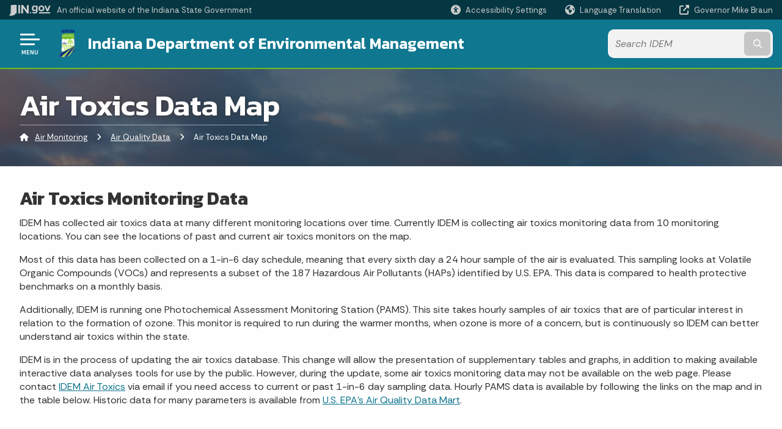

--- FILE ---
content_type: text/html; charset=UTF-8
request_url: https://www.in.gov/idem/airmonitoring/air-quality-data/air-toxics-data-map/
body_size: 12924
content:
<!doctype html>
<html class="no-js" lang="en" aria-label="Air Monitoring - Air Toxics Data Map" data="
subpage
">
    <head>
    <!-- Front end is subsite page asset -->
    <title>IDEM: Air Monitoring: Air Toxics Data Map</title>
<meta charset="utf-8">
<meta name="description" content="" />
<meta name="keywords" content="" />
<meta name="viewport" content="width=device-width, initial-scale=1.0">
<meta name="apple-mobile-web-app-capable" content="yes">
<meta http-equiv="X-UA-Compatible" content="IE=edge,chrome=1">
<meta name="dcterms.title"      content="Air Toxics Data Map">
<meta name="dcterms.creator"    content="Air Monitoring">
<meta name="dcterms.created"    content="2021-03-04T15:00:22-05:00">
<meta name="dcterms.modified"   content="2022-07-27T09:40:17-04:00">
<meta name="dcterms.issued"     content="2021-03-04T15:00:44-05:00">
<meta name="dcterms.format"     content="HTML">
<meta name="dcterms.identifier" content="https://www.in.gov/idem/airmonitoring/air-quality-data/air-toxics-data-map">
<!-- EnhancedUiSearch //-->
<!-- Settings //-->
<meta name="assetType" content="page_standard" />
<meta name="assetName" content="Air Toxics Data Map" />
<!-- Publishing - Page Details //-->
    <meta itemprop="name" content="Air Toxics Data Map" />
    <meta itemprop="description" content="" />
    <meta itemprop="image" content="" />
<meta name="twitter:card" content="summary" />
        <meta name="twitter:title" content="Air Toxics Data Map" />
        <meta name="twitter:description" content="" />
        <meta property="og:title" content="Air Toxics Data Map" />
        <meta property="og:description" content="" />
<meta property="og:type" content="website" />
<meta property="og:url" content="https://www.in.gov/idem/airmonitoring/air-quality-data/air-toxics-data-map/" />
<meta property="og:site_name" content="Air Monitoring" />
<meta property="article:published_time" content="2021-03-04T15:00:44-05:00" />
<meta property="article:modified_time" content="2022-07-27T09:40:17-04:00" />
<meta property="article:tag" content="" />
<link rel="shortcut icon" href="/global/images/favicon.ico" />
                <link rel="preconnect" href="https://fonts.googleapis.com">
<link rel="preconnect" href="https://fonts.gstatic.com" crossorigin>
<link href="https://fonts.googleapis.com/css2?family=Kanit:ital,wght@0,300;0,400;0,600;0,700;1,300;1,400;1,600;1,700&family=Rethink+Sans:ital,wght@0,400..800;1,400..800&display=swap" rel="stylesheet">
<link type="text/css" rel="stylesheet" media="all" href="/global/css/font-awesome-6.7.1/css/all.min.css" /> 
<link type="text/css" rel="stylesheet" media="all" href="/global/css/agency-styles-2024.css" />
<script type="text/javascript" src="/global/javascript/jquery-3.5.1.js"></script>
<!-- u: 52676 -->
            <link href="/idem/includes/custom.css" rel="stylesheet">
            <link href="/idem/includes/custom.css" rel="stylesheet">
        <link href="/idem/airmonitoring/includes/custom.css" rel="stylesheet">
         <link href="/idem/airmonitoring/includes/colors_2024.css" rel="stylesheet">
</head>
<body id="subpage" class="airquality marketing show-horizontal-menu ">
                <header data-sticky-container class="">
    <div data-sticky data-margin-top="0" data-sticky-on="small">
        <div id="header_sliver" class="row expanded">
            <div id="header_sliver_logo_container" class="container_ingovlogo columns">
                    <svg id="in-gov-logo-svg" class="in-gov-logo-svg" alrt="IN.gov Logo" data-name="IN.gov Logo"
                        xmlns="http://www.w3.org/2000/svg" viewBox="0 0 120 32.26" height="18" width="68">
                        <defs>
                            <style>
                                .ingov-logo {
                                    fill: #fff;
                                }
                            </style>
                        </defs>
                        <title>IN.gov</title>
                        <path class="ingov-logo"
                            d="M20.21.1,9.8,0A3.6,3.6,0,0,0,8.53.26L6.81,1A.91.91,0,0,1,6.45,1,.86.86,0,0,1,6.15,1l-1-.45A.84.84,0,0,0,4.2.68a.88.88,0,0,0-.26.63L3.63,24a1.63,1.63,0,0,1-.25.75L1,28a3.65,3.65,0,0,0-.53,1.18L0,31.28a.83.83,0,0,0,.13.7.73.73,0,0,0,.57.28,1,1,0,0,0,.31,0l2.71-.83a1.3,1.3,0,0,1,.7.05L5.58,32a1.25,1.25,0,0,0,.51.12A1.37,1.37,0,0,0,7,31.77l.61-.56a.82.82,0,0,1,.49-.16h.07l.9.18.19,0a1.2,1.2,0,0,0,1.11-.7l.28-.65a.15.15,0,0,1,.17-.07l1.94.68a1.11,1.11,0,0,0,.34.06,1.18,1.18,0,0,0,1-.57l.32-.55a3.91,3.91,0,0,1,.61-.75l1.57-1.41a1.59,1.59,0,0,0,.46-1.37L17,25.57h0a2.72,2.72,0,0,0,1.35,0l1.88-.53a.82.82,0,0,0,.45-1.34L20.18,23a.08.08,0,0,1,0-.07.09.09,0,0,1,0-.06l.31-.23a1.76,1.76,0,0,0,.64-1.28l.07-20.19A1,1,0,0,0,20.21.1Zm61.61,2H78.65A.61.61,0,0,0,78,2.7a.61.61,0,0,1-1,.47,6.25,6.25,0,0,0-4.1-1.49c-4.19,0-7.31,3-7.31,8.44s3.16,8.44,7.31,8.44A6.22,6.22,0,0,0,77,17a.61.61,0,0,1,1,.46v.16c0,3.26-2.47,4.19-4.56,4.19a6.79,6.79,0,0,1-4.66-1.55.61.61,0,0,0-.93.14l-1.27,2.05a.62.62,0,0,0,.14.81,10.1,10.1,0,0,0,6.72,2.12c4.08,0,9-1.54,9-7.86V2.7A.61.61,0,0,0,81.82,2.09ZM78,12.59a.63.63,0,0,1-.14.39,4.9,4.9,0,0,1-3.6,1.7c-2.47,0-4.19-1.72-4.19-4.56s1.72-4.56,4.19-4.56a4.79,4.79,0,0,1,3.63,1.73.59.59,0,0,1,.11.35Zm15.59,6.48a8.41,8.41,0,0,0,8.78-8.72,8.77,8.77,0,0,0-17.54,0A8.4,8.4,0,0,0,93.63,19.07Zm0-13.52c2.71,0,4.26,2.23,4.26,4.8s-1.54,4.84-4.26,4.84S89.41,13,89.41,10.36,90.92,5.55,93.63,5.55Zm25.49-3.47h-2.8a.88.88,0,0,0-.82.57l-3.29,8.78a.88.88,0,0,1-1.64,0l-3.29-8.78a.88.88,0,0,0-.82-.57H103.7a.88.88,0,0,0-.81,1.2l6,14.82a.88.88,0,0,0,.81.55h3.52a.88.88,0,0,0,.81-.55l6-14.82A.88.88,0,0,0,119.12,2.09ZM61.59,21.23a2,2,0,1,0,2,2A2,2,0,0,0,61.59,21.23ZM30.18.44H26.66a.88.88,0,0,0-.88.88v23a.88.88,0,0,0,.88.88h3.52a.88.88,0,0,0,.88-.88v-23A.88.88,0,0,0,30.18.44Zm25.47,0H52.13a.88.88,0,0,0-.88.88V13.74a.88.88,0,0,1-1.59.51L40.05.81a.88.88,0,0,0-.71-.37H35.25a.88.88,0,0,0-.88.88v23a.88.88,0,0,0,.88.88h3.52a.88.88,0,0,0,.88-.88v-13a.88.88,0,0,1,1.59-.51l9.95,14a.88.88,0,0,0,.71.37h3.76a.88.88,0,0,0,.88-.88v-23A.88.88,0,0,0,55.65.44ZM118.59,21.6H87.28a.88.88,0,0,0-.88.88v1.75a.88.88,0,0,0,.88.88h31.31a.88.88,0,0,0,.88-.88V22.48A.88.88,0,0,0,118.59,21.6Z"
                            transform="translate(0 0)"></path>
                    </svg>
                <a href="https://www.in.gov/" target="_blank">
                <span id="header_sliver_official_text">An official website <span class="small-hide">of the Indiana State Government</span></span>
                </a>
            </div>
            <div class="columns medium-hide medium-2 large-2 shrink">
                <a id="header_sliver_accessibility_link" href="javascript:void(0);" data-acsb-custom-trigger="true" role="button" data-acsb-clickable="true" data-acsb-navigable="true" aria-hidden="true" tabindex="-1">
                    <span id="header_sliver_accessibility_icon" class="fas fa-universal-access" aria-hidden="true"></span>
                    <span id="header_sliver_accessibility_text" class="small-hide" aria-hidden="true">Accessibility Settings</span>
                </a>
            </div>
            <div id="google_translate_element_header" class="small-hide columns medium-hide medium-2 large-2 shrink">
                <span id="header_sliver_translation_icon" class="fas fa-globe-americas"></span>
                <span id="header_sliver_translation_text" class="small-hide">Language Translation</span>
            </div>
            <script type="text/javascript">
                function googleTranslateElementInit() {
                    new google.translate.TranslateElement({ pageLanguage: 'en', layout: google.translate.TranslateElement.InlineLayout.VERTICAL }, 'google_translate_element_header');
                }
            </script>
            <script type="text/javascript" src="//translate.google.com/translate_a/element.js?cb=googleTranslateElementInit" async></script>
            <div class="columns small-hide medium-2 large-2 shrink">
                <a id="header_sliver_governor_link" href="https://www.in.gov/gov" target="_blank"><span id="header_sliver_governor_icon" class="fas fa-external-link-alt"></span> <span id="header_sliver_governor_text">Governor Mike Braun</span></a>
            </div>
        </div>
        <div id="header_top" role="navigation" class="row expanded collapse">
            <div class="columns small-12 medium-expand">
                <ul id="header_elem-list" class="row expanded ">
                    <li id="header_agency-logo" class="columns small-12 shrink small-expand">
                                <a href="/idem">
                        <img class="logo_agency" src="/idem/images/logo-idemnew.png" alt="IDEM Logo"></a>
                    </li>
                    <li id="header_agency-name" class="columns  has-agency-logo ">   
                                    <a href="/idem" aria-label="Indiana Department of Environmental Management">
                        Indiana Department of Environmental Management                     
                        </a>
                    </li>
                    <script>
                        var searchCollection = 'agencies1';
                        var searchResultsPage = '/idem/airmonitoring/search-results2';
                        var searchProfile = 'idem';
                    </script>
                    <li id="header_search" class="columns small-12 medium-4 large-3">
                        <form id="agency-fb-search" action="/idem/airmonitoring/search-results2" method="get" role="search">
                            <input type="hidden" name="profile" value="idem">
                            <input type="hidden" name="collection" value="agencies1">
                            <ul id="header_search-list">
                                <li><button type="button" class="button" id="button_voice-search" title="Search by voice"><i
                                            class="fas fa-microphone"></i><span class="show-for-sr">Start voice
                                            input</span></button></li>
                                <li>
                                    <input id="header_agency-search" type="search" placeholder="Search&nbsp;IDEM"
                                        data-placeholder="Search&nbsp;IDEM" name="query" autocomplete="off"
                                        aria-label="Search query">
                                    <div id="frequent-search-wrap" data-cached=0>
                                        <p><i class="fas fa-star"></i> <strong>Frequent Searches</strong></p>
                                    </div>
                                </li>
                                <li><button type="submit" class="button" id="button_text-search"><span class="fas fa-magnifying-glass"></span><span class="browser-ie11">&gt;</span><span class="show-for-sr">Submit text search</span></button></li>
                            </ul>
                        </form>
                    </li>
                </ul>
            </div>
        </div>
    </div>
    <div id="top-menu-nav-btn" class="columns shrink bottom-left" title="Main Menu">
        <button id="button_main-menu" aria-expanded="true">
            <div id="toggle" class="button-container">
                <span class="top"></span>
                <span class="middle"></span>
                <span class="bottom"></span>
                <div class="icon-text">MENU</div>
            </div>
        </button>
    </div>
    <!--<div class="faq_box" style="display:none;"></div>-->
    <script>let siteAlertJSONPath = '/idem/airmonitoring' + '/includes/site-alert.json'</script>
</header>
<div class="overlay" id="overlay" data-close-on-click="true">
	<nav class="overlay-menu">
		<div class="main-nav" id="main-nav">
		    <div class="section-header section-parent">
                <h2>
					<span class="fas fa-home"></span><a href="/idem">IDEM</a><span class="fas fa-angle-right"></span><a href="/idem/airmonitoring">Air Monitoring</a>
				</h2>
		    </div>
		    <ul class="vertical menu accordion-menu" data-accordion-menu data-submenu-toggle="true" data-multi-open="false">
    <li>
                <a href="/idem/airmonitoring/what-idem-monitors">What IDEM Monitors</a>
</li>
    <li>
                <a href="/idem/airmonitoring/how-data-is-used">How Data Is Used</a>
</li>
    <li>
                <a href="/idem/airmonitoring/air-monitoring-regulations">Air Monitoring Regulations</a>
</li>
    <li>
                <a href="/idem/airmonitoring/indianas-ambient-air-monitoring-network">Indiana’s Ambient Air Monitoring Network</a>
</li>
    <li>
                <a href="/idem/airmonitoring/air-quality-data">Air Quality Data</a>
</li>
    <li>
                <a href="/idem/airmonitoring/contact">Contact</a>
</li>
    <li class="list-group-item list-group-item-nav section-header">
            <a  href="javascript:void(0);" >Information About
            </a>
    </li>
    <li>
                <a href="/idem/airmonitoring/exceptional-events">Exceptional Events</a>
</li>
    <li>
                <a href="/idem/airmonitoring/air-quality-forecasting">Air Quality Forecasting</a>
</li>
    <li>
                <a href="/idem/airmonitoring/quality-assurance">Quality Assurance</a>
</li>
    <li>
                <a href="/idem/airmonitoring/air-samplers-and-monitoring-instruments">Air Samplers and Monitoring Instruments</a>
</li>
    <li>
        <a href="/idem/airmonitoring/resources">Resources
            <span class="show-for-sr"> - Click to Expand</span>
        </a>
<ul class="nested vertical menu submenu is-accordion-submenu" data-toggler=".expanded">
    <li class="parent">
            <a  href="https://apps.idem.in.gov/smogwatch/Today.aspx" >Indiana’s SmogWatch Air Quality Forecasts
                <span class="show-for-sr"> - Click to Expand</span>
            </a>
        <button class="toggle"></button>
    </li>
    <li class="parent">
            <a  href="/idem/airquality" >Air Quality In Indiana
                <span class="show-for-sr"> - Click to Expand</span>
            </a>
        <button class="toggle"></button>
    </li>
    <li class="parent">
            <a  href="/idem/toxic" >Air Toxics
                <span class="show-for-sr"> - Click to Expand</span>
            </a>
        <button class="toggle"></button>
    </li>
    <li class="parent">
            <a  href="/idem/airquality/modeling" >Modeling
                <span class="show-for-sr"> - Click to Expand</span>
            </a>
        <button class="toggle"></button>
    </li>
    <li class="parent">
            <a  href="/idem/airpermit" >Permits
                <span class="show-for-sr"> - Click to Expand</span>
            </a>
        <button class="toggle"></button>
    </li>
    <li class="parent">
            <a  href="/idem/airquality/programs" >Planning
                <span class="show-for-sr"> - Click to Expand</span>
            </a>
        <button class="toggle"></button>
    </li>
    <li class="parent">
            <a  href="/" >States’ View of the Air Report
                <span class="show-for-sr"> - Click to Expand</span>
            </a>
        <button class="toggle"></button>
    </li>
    <li class="parent">
            <a  href="https://www.epa.gov/air-quality-management-process/managing-air-quality-ambient-air-monitoring" >U.S. EPA Ambient Monitoring
                <span class="show-for-sr"> - Click to Expand</span>
            </a>
        <button class="toggle"></button>
    </li>
</ul></li>
    <li>
        <a href="/idem/airmonitoring/smogwatch">SmogWatch
            <span class="show-for-sr"> - Click to Expand</span>
        </a>
<ul class="nested vertical menu submenu is-accordion-submenu" data-toggler=".expanded">
    <li>
        <a href="/idem/airmonitoring/smogwatch/additional-air-quality-forecastingmonitoring-information">Additional Air Quality Forecasting/Monitoring Information
            <span class="show-for-sr"> - Click to Expand</span>
        </a>
</li>
    <li>
        <a href="/idem/airmonitoring/smogwatch/long-range-forecast-discussion">Long Range Air Quality Outlook Discussion
            <span class="show-for-sr"> - Click to Expand</span>
        </a>
</li>
</ul></li>
            </ul>
        </div>
    </nav>
    <div id="mm-close">
        <span class="fas fa-times fa-small"></span>&nbsp; Close Menu
    </div>
</div>
        <div id="container_main" class="row expanded ">
            <main class="columns medium-12">
                <article aria-label="IN.gov Content">
<!-- banner -->
        <div id="subpage-banner-container" style="background-image: url('/idem/airmonitoring/images/air-monitoring-bb.jpg'); background-position: center center;">
	        <div id="subpage-banner-overlay">
		        <div id="subpage-banner-width">
		            <h1 id="subpage-main-title">Air Toxics Data Map</h1>
	    	        <ul id="subpage-breadcrumbs">
                        <li>
                            <span class="fas fa-home"></span>
                                <a href="/idem/airmonitoring">Air Monitoring</a>
                        </li>
                        <li>
                                    <span class="fas fa-angle-right"></span>
                                    <a href="/idem/airmonitoring/air-quality-data">Air Quality Data</a>
                        </li>
                        <li>
                                <span class="show-for-sr">Current: </span>
                                <span class="fas fa-angle-right"></span>
                                Air Toxics Data Map
                        </li>
	    	        </ul>
	    	    </div>
	        </div>
        </div>
                                        <!-- Standard page container -->
                                            <!--<div class="text-container">-->
<section id="content_container_322819">
<h2>Air Toxics Monitoring Data</h2><p>IDEM has collected air toxics data at many different monitoring locations over time. Currently IDEM is collecting air toxics monitoring data from 10 monitoring locations. You can see the locations of past and current air toxics monitors on the map.</p><p>Most of this data has been collected on a 1-in-6 day schedule, meaning that every sixth day a 24 hour sample of the air is evaluated. This sampling looks at Volatile Organic Compounds (VOCs) and represents a subset of the 187 Hazardous Air Pollutants (HAPs) identified by U.S. EPA. This data is compared to health protective benchmarks on a monthly basis.</p><p>Additionally, IDEM is running one Photochemical Assessment Monitoring Station (PAMS). This site takes hourly samples of air toxics that are of particular interest in relation to the formation of ozone. This monitor is required to run during the warmer months, when ozone is more of a concern, but is continuously so IDEM can better understand air toxics within the state.</p><p>IDEM is in the process of updating the air toxics database. This change will allow the presentation of supplementary tables and graphs, in addition to making available interactive data analyses tools for use by the public. However, during the update, some air toxics monitoring data may not be available on the web page. Please contact&nbsp;<a href="/idem/toxic/contact" rel="http://www.in.gov/idem/toxic/2330.htm">IDEM Air Toxics</a> via email if you need access to current or past 1-in-6 day sampling data. Hourly PAMS data is available by following the links on the map and in the table below. Historic data for many parameters is available from&nbsp;<a href="https://aqs.epa.gov/aqsweb/documents/data_mart_welcome.html" rel="https://aqs.epa.gov/aqsweb/documents/data_mart_welcome.html">U.S. EPA&rsquo;s Air Quality Data Mart</a>.</p>
</section>
<section id="content_container_322821">
<dl class="map" id="toxic"><dt><a class="location other" href="#dot-clarksville" id="clarksville" alt="Clarksville">Clarksville</a></dt><dd>Clarksville</dd><dt><a class="location other" href="#dot-e_chicago_marina" id="e_chicago_marina" alt="East Chicago - Marina">East Chicago - Marina</a></dt><dd> East Chicago - Marina </dd><dt><a class="location inactive" href="#dot-elkhart_fire" id="elkhart_fire" alt="Elkhart Fire Station #5">Elkhart - Fire Station #5 </a></dt><dd> Elkhart - Fire Station #5 </dd><dt><a class="location inactive" href="#dot-elkhart_northside" id="elkhart_northside" alt="Elkhart Northside School">Elkhart - Northside School </a></dt><dd> Elkhart - Northside School </dd><dt><a class="location inactive" href="#dot-elkhart_pierre" id="elkhart_pierre" alt="Elkhart Pierre Moran School">Elkhart - Pierre Moran School </a></dt><dd> Elkhart - Pierre Moran School </dd><dt><a class="location inactive" href="#dot-elkhart_pinewood" id="elkhart_pinewood" alt="Elkhart Pinewood School">Elkhart - Pinewood School </a></dt><dd> Elkhart - Pinewood School </dd><dt><a class="location inactive" href="#dot-evansville_culver" id="evansville_culver" alt="Evansville - Culver School">Evansville - Culver School </a></dt><dd> Evansville - Culver School </dd><dt><a class="location inactive" href="#dot-evansville_n_high" id="evansville_n_high" alt="Evansville - North High School">Evansville - North High School </a></dt><dd> Evansville - North High School </dd><dt><a class="location other" href="#dot-evansville_ue" id="evansville_ue" alt="Evansville - U. of E.">Evansville - U. of E. </a></dt><dd> Evansville - U. of E. </dd><dt><a class="location inactive" href="#dot-ft_wayne" id="ft_wayne" alt="Ft. Wayne - Beacon St.">Ft. Wayne - Beacon St. </a></dt><dd> Ft. Wayne - Beacon St. </dd><dt><a class="location other" href="#dot-gary" id="gary" alt="Gary IITRI">Gary - IITRI </a></dt><dd> Gary - IITRI </dd><dt><a class="location inactive" href="#dot-gary_ivanhoe" id="gary_ivanhoe" alt="Gary Ivanhoe">Gary - Ivanhoe </a></dt><dd> Gary - Ivanhoe </dd><dt><a class="location inactive" href="#dot-gary_pulaski" id="gary_pulaski" alt="Gary Pulaski Dunbar">Gary - Pulaski Dunbar </a></dt><dd> Gary - Pulaski Dunbar </dd><dt><a class="location other" href="#dot-hammond" id="hammond" alt="Hammond - 141st St.">Hammond - 141st St. </a></dt><dd> Hammond - 141st St. </dd><dt><a class="location inactive" href="#dot-hammond_lincoln" id="hammond_lincoln" alt="Hammond - Lincoln Elementary">Hammond - Lincoln Elementary </a></dt><dd> Hammond - Lincoln Elementary </dd><dt><a class="location inactive" href="#dot-hammond_purdue" id="hammond_purdue" alt="Hammond - Purdue">Hammond - Purdue</a></dt><dd> Hammond - Purdue </dd><dt><a class="location inactive" href="#dot-indy_16st" id="indy_16st" alt="Indianpolis - E. 16th St">Indianpolis - E. 16th St</a></dt><dd> Indianpolis - E. 16th St </dd><dt><a class="location inactive" href="#dot-indy_harding" id="indy_harding" alt="Indianpolis - Harding St.">Indianpolis - Harding St.</a></dt><dd> Indianpolis - Harding St. </dd><dt><a class="location other" href="#dot-indy_i70" id="indy_i70" alt="Indianpolis - I-70 E">Indianpolis - I-70 E</a></dt><dd> Indianpolis - I-70 E </dd><dt><a class="location inactive" href="#dot-indy_school_21" id="indy_school_21" alt="Indianpolis - School 21">Indianpolis - School 21</a></dt><dd> Indianpolis - School 21 </dd><dt><a class="location inactive" href="#dot-indy_stoutfield" id="indy_stoutfield" alt="Indianpolis - Stoutfield">Indianpolis - Stoutfield</a></dt><dd> Indianpolis - Stoutfield </dd><dt><a class="location inactive" href="#dot-indy_18st" id="indy_18st" alt="Indianpolis - W. 18th St.">Indianpolis - W. 18th St.</a></dt><dd> Indianpolis - W. 18th St. </dd><dt><a class="location" href="/idem/airmonitoring/air-quality-data" id="indy_washpark" alt="Indianpolis - Washington Park">Indianpolis - Washington Park</a></dt><dd> Indianpolis - Washington Park </dd><dt><a class="location inactive" href="#dot-lafayette" id="lafayette" alt="Lafayette - Greenbush St.">Lafayette - Greenbush St.</a></dt><dd> Lafayette - Greenbush St. </dd><dt><a class="location inactive" href="#dot-mt_vernon" id="mt_vernon" alt="Mount Vernon School">Mount Vernon School</a></dt><dd> Mount Vernon School </dd><dt><a class="location other" href="#dot-ogden" id="ogden" alt="Ogden Dunes">Ogden Dunes</a></dt><dd> Ogden Dunes </dd><dt><a class="location other" href="#dot-terre_haute_ft_harrison" id="terre_haute_ft_harrison" alt="Terre Haute - Ft. Harrison Rd.">Terre Haute - Ft. Harrison Rd.</a></dt><dd> Terre Haute - Ft. Harrison Rd. </dd><dt><a class="location other" href="#dot-whiting" id="whiting" alt="Whiting - HS">Whiting - HS</a></dt><dd> Whiting - HS </dd></dl><table class="basic-table" style="width:100%" id="table90483"><tbody><tr><th class="head" colspan="6" id="table90483r1c1"> Toxic Monitoring Sites</th></tr><tr><th class="subhead" id="table90483r2c1">County</th><th class="subhead" id="table90483r2c2">City</th><th class="subhead" id="table90483r2c3"> Monitor Site Name</th><th class="subhead" id="table90483r2c4">PAMS</th><th class="subhead" id="table90483r2c5">1-in-6</th><th class="subhead" id="table90483r2c6"> Years Sampled</th></tr><tr id="dot-ft_wayne"><th class="section" id="table90483r3c1">Allen</th><td headers="table90483r1c1 table90483r2c2 table90483r3c1">
         Fort Wayne 
      </td><td headers="table90483r1c1 table90483r2c3 table90483r3c1">
         Fort Wayne - Beacon St. 
      </td><td headers="table90483r1c1 table90483r2c4 table90483r3c1">&nbsp;</td><td headers="table90483r1c1 table90483r2c5 table90483r3c1">&nbsp;</td><td headers="table90483r1c1 table90483r2c6 table90483r3c1">
         2003-2007*** 
      </td></tr><tr id="dot-clarksville"><th class="section" id="table90483r4c1">Clark</th><td headers="table90483r1c1 table90483r2c2 table90483r4c1">
         Clarksville 
      </td><td headers="table90483r1c1 table90483r2c3 table90483r4c1">
         Clarksville 
      </td><td headers="table90483r1c1 table90483r2c4 table90483r4c1">&nbsp;</td><td style="text-align: center" headers="table90483r1c1 table90483r2c5 table90483r4c1">
         Active** 
      </td><td headers="table90483r1c1 table90483r2c6 table90483r4c1">
         2008-Present Day 
      </td></tr><tr id="dot-elkhart_fire"><th class="section" id="table90483r5c1">Elkhart</th><td headers="table90483r1c1 table90483r2c2 table90483r5c1">
         Elkhart 
      </td><td headers="table90483r1c1 table90483r2c3 table90483r5c1">
         Elkhart Fire Station #5 
      </td><td headers="table90483r1c1 table90483r2c4 table90483r5c1">&nbsp;</td><td headers="table90483r1c1 table90483r2c5 table90483r5c1">&nbsp;</td><td headers="table90483r1c1 table90483r2c6 table90483r5c1">
         1999-2000, 2003*** 
      </td></tr><tr id="dot-elkhart_northside"><th class="section" id="table90483r6c1">Elkhart</th><td headers="table90483r1c1 table90483r2c2 table90483r6c1">
         Elkhart 
      </td><td headers="table90483r1c1 table90483r2c3 table90483r6c1">
         Northside School 
      </td><td headers="table90483r1c1 table90483r2c4 table90483r6c1">&nbsp;</td><td headers="table90483r1c1 table90483r2c5 table90483r6c1">&nbsp;</td><td headers="table90483r1c1 table90483r2c6 table90483r6c1">
         1999-2000*** 
      </td></tr><tr id="dot-elkhart_pierre"><th class="section" id="table90483r7c1">Elkhart</th><td headers="table90483r1c1 table90483r2c2 table90483r7c1">
         Elkhart 
      </td><td headers="table90483r1c1 table90483r2c3 table90483r7c1">
         Pierre Moran School 
      </td><td headers="table90483r1c1 table90483r2c4 table90483r7c1">&nbsp;</td><td headers="table90483r1c1 table90483r2c5 table90483r7c1">&nbsp;</td><td headers="table90483r1c1 table90483r2c6 table90483r7c1">
         1999-2007*** 
      </td></tr><tr id="dot-elkhart_pinewood"><th class="section" id="table90483r8c1">Elkhart</th><td headers="table90483r1c1 table90483r2c2 table90483r8c1">
         Elkhart 
      </td><td headers="table90483r1c1 table90483r2c3 table90483r8c1">
         Pinewood School 
      </td><td headers="table90483r1c1 table90483r2c4 table90483r8c1">&nbsp;</td><td headers="table90483r1c1 table90483r2c5 table90483r8c1">&nbsp;</td><td headers="table90483r1c1 table90483r2c6 table90483r8c1">
         1999-2000*** 
      </td></tr><tr id="dot-e_chicago_marina"><th class="section" id="table90483r9c1">Lake</th><td headers="table90483r1c1 table90483r2c2 table90483r9c1">
         East Chicago 
      </td><td headers="table90483r1c1 table90483r2c3 table90483r9c1">
         East Chicago-Marina 
      </td><td headers="table90483r1c1 table90483r2c4 table90483r9c1">&nbsp;</td><td style="text-align: center" headers="table90483r1c1 table90483r2c5 table90483r9c1">
         Active** 
      </td><td headers="table90483r1c1 table90483r2c6 table90483r9c1">
         1999-Present Day 
      </td></tr><tr id="dot-gary"><th class="section" id="table90483r10c1">Lake</th><td headers="table90483r10c1 table90483r1c1 table90483r2c2">
         Gary 
      </td><td headers="table90483r10c1 table90483r1c1 table90483r2c3"><a href="/idem/airmonitoring/air-quality-data">Gary-IITRI</a></td><td headers="table90483r10c1 table90483r1c1 table90483r2c4">&nbsp;</td><td style="text-align: center" headers="table90483r10c1 table90483r1c1 table90483r2c5">
         Active** 
      </td><td headers="table90483r10c1 table90483r1c1 table90483r2c6">
         1999-Present Day 
      </td></tr><tr id="dot-gary_ivanhoe"><th class="section" id="table90483r11c1">Lake</th><td headers="table90483r11c1 table90483r1c1 table90483r2c2">
         Gary 
      </td><td headers="table90483r11c1 table90483r1c1 table90483r2c3">
         Gary Ivanhoe 
      </td><td headers="table90483r11c1 table90483r1c1 table90483r2c4">&nbsp;</td><td headers="table90483r11c1 table90483r1c1 table90483r2c5">&nbsp;</td><td headers="table90483r11c1 table90483r1c1 table90483r2c6">
         2000-2003*** 
      </td></tr><tr id="dot-gary_pulaski"><th class="section" id="table90483r12c1">Lake</th><td headers="table90483r12c1 table90483r1c1 table90483r2c2">
         Gary 
      </td><td headers="table90483r12c1 table90483r1c1 table90483r2c3">
         Pulaski Dunbar 
      </td><td headers="table90483r12c1 table90483r1c1 table90483r2c4">&nbsp;</td><td headers="table90483r12c1 table90483r1c1 table90483r2c5">&nbsp;</td><td headers="table90483r12c1 table90483r1c1 table90483r2c6">
         2000-2001*** 
      </td></tr><tr id="dot-hammond"><th class="section" id="table90483r13c1">Lake</th><td headers="table90483r13c1 table90483r1c1 table90483r2c2">
         Hammond 
      </td><td headers="table90483r13c1 table90483r1c1 table90483r2c3">
         Hammond-141st St 
      </td><td headers="table90483r13c1 table90483r1c1 table90483r2c4">&nbsp;</td><td style="text-align: center" headers="table90483r13c1 table90483r1c1 table90483r2c5">
         Active** 
      </td><td headers="table90483r13c1 table90483r1c1 table90483r2c6">
         1999-Present Day 
      </td></tr><tr id="dot-hammond_purdue"><th class="section" id="table90483r14c1">Lake</th><td headers="table90483r14c1 table90483r1c1 table90483r2c2">
         Hammond 
      </td><td headers="table90483r14c1 table90483r1c1 table90483r2c3">
         Hammond Purdue 
      </td><td headers="table90483r14c1 table90483r1c1 table90483r2c4">&nbsp;</td><td headers="table90483r14c1 table90483r1c1 table90483r2c5">&nbsp;</td><td headers="table90483r14c1 table90483r1c1 table90483r2c6">
         2000-2001*** 
      </td></tr><tr id="dot-hammond_lincoln"><th class="section" id="table90483r15c1">Lake</th><td headers="table90483r15c1 table90483r1c1 table90483r2c2">
         Hammond 
      </td><td headers="table90483r15c1 table90483r1c1 table90483r2c3">
         Lincoln Elementary 
      </td><td headers="table90483r15c1 table90483r1c1 table90483r2c4">&nbsp;</td><td headers="table90483r15c1 table90483r1c1 table90483r2c5">&nbsp;</td><td headers="table90483r15c1 table90483r1c1 table90483r2c6">
         2000-2001*** 
      </td></tr><tr id="dot-whiting"><th class="section" id="table90483r16c1">Lake</th><td headers="table90483r16c1 table90483r1c1 table90483r2c2">
         Whiting 
      </td><td headers="table90483r16c1 table90483r1c1 table90483r2c3">
         Whiting HS 
      </td><td headers="table90483r16c1 table90483r1c1 table90483r2c4">&nbsp;</td><td style="text-align: center" headers="table90483r16c1 table90483r1c1 table90483r2c5">
         Active** 
      </td><td headers="table90483r16c1 table90483r1c1 table90483r2c6">
         2005-Present Day 
      </td></tr><tr id="dot-indy_16st"><th class="section" id="table90483r17c1">Marion</th><td headers="table90483r17c1 table90483r1c1 table90483r2c2">
         Indianapolis 
      </td><td headers="table90483r17c1 table90483r1c1 table90483r2c3">
         Indpls - E. 16th St. 
      </td><td headers="table90483r17c1 table90483r1c1 table90483r2c4">&nbsp;</td><td headers="table90483r17c1 table90483r1c1 table90483r2c5">&nbsp;</td><td headers="table90483r17c1 table90483r1c1 table90483r2c6">
         1999*** 
      </td></tr><tr id="dot-indy_18st"><th class="section" id="table90483r18c1">Marion</th><td headers="table90483r18c1 table90483r1c1 table90483r2c2">
         Indianapolis 
      </td><td headers="table90483r18c1 table90483r1c1 table90483r2c3">
         Indpls - W. 18th St. 
      </td><td headers="table90483r18c1 table90483r1c1 table90483r2c4">&nbsp;</td><td headers="table90483r18c1 table90483r1c1 table90483r2c5">&nbsp;</td><td headers="table90483r18c1 table90483r1c1 table90483r2c6">
         1999*** 
      </td></tr><tr id="dot-indy_harding"><th class="section" id="table90483r19c1">Marion</th><td headers="table90483r19c1 table90483r1c1 table90483r2c2">
         Indianapolis 
      </td><td headers="table90483r19c1 table90483r1c1 table90483r2c3">
         Indpls - Harding St. 
      </td><td headers="table90483r19c1 table90483r1c1 table90483r2c4">&nbsp;</td><td headers="table90483r19c1 table90483r1c1 table90483r2c5">&nbsp;</td><td headers="table90483r19c1 table90483r1c1 table90483r2c6">
         1999, 2006-2008*** 
      </td></tr><tr id="dot-indy_i70"><th class="section" id="table90483r20c1">Marion</th><td headers="table90483r1c1 table90483r20c1 table90483r2c2">
         Indianapolis 
      </td><td headers="table90483r1c1 table90483r20c1 table90483r2c3">
         Indpls - I-70 E 
      </td><td headers="table90483r1c1 table90483r20c1 table90483r2c4">&nbsp;</td><td style="text-align: center" headers="table90483r1c1 table90483r20c1 table90483r2c5">
         Active** 
      </td><td headers="table90483r1c1 table90483r20c1 table90483r2c6">
         2016-Present Day 
      </td></tr><tr id="dot-indy_school_21"><th class="section" id="table90483r21c1">Marion</th><td headers="table90483r1c1 table90483r21c1 table90483r2c2">
         Indianapolis 
      </td><td headers="table90483r1c1 table90483r21c1 table90483r2c3">
         Indpls - School 21 
      </td><td headers="table90483r1c1 table90483r21c1 table90483r2c4">&nbsp;</td><td headers="table90483r1c1 table90483r21c1 table90483r2c5">&nbsp;</td><td headers="table90483r1c1 table90483r21c1 table90483r2c6">
         2001-2008*** 
      </td></tr><tr id="dot-indy_stoutfield"><th class="section" id="table90483r22c1">Marion</th><td headers="table90483r1c1 table90483r22c1 table90483r2c2">
         Indianapolis 
      </td><td headers="table90483r1c1 table90483r22c1 table90483r2c3">
         Stoutfield 
      </td><td headers="table90483r1c1 table90483r22c1 table90483r2c4">&nbsp;</td><td headers="table90483r1c1 table90483r22c1 table90483r2c5">&nbsp;</td><td headers="table90483r1c1 table90483r22c1 table90483r2c6">
         2006-2008*** 
      </td></tr><tr><th class="section" id="table90483r23c1">Marion</th><td headers="table90483r1c1 table90483r23c1 table90483r2c2">
         Indianapolis 
      </td><td headers="table90483r1c1 table90483r23c1 table90483r2c3"><a href="/idem/airmonitoring/air-quality-data">Indpls - Washington Park</a></td><td style="text-align: center" headers="table90483r1c1 table90483r23c1 table90483r2c4">
         Active* 
      </td><td style="text-align: center" headers="table90483r1c1 table90483r23c1 table90483r2c5">
         Active** 
      </td><td headers="table90483r1c1 table90483r23c1 table90483r2c6">
         1999-Present Day 
      </td></tr><tr id="dot-ogden"><th class="section" id="table90483r24c1">Porter</th><td headers="table90483r1c1 table90483r24c1 table90483r2c2">
         Ogden Dunes 
      </td><td headers="table90483r1c1 table90483r24c1 table90483r2c3">
         Ogden Dunes 
      </td><td headers="table90483r1c1 table90483r24c1 table90483r2c4">&nbsp;</td><td style="text-align: center" headers="table90483r1c1 table90483r24c1 table90483r2c5">
         Active** 
      </td><td headers="table90483r1c1 table90483r24c1 table90483r2c6">
         1999-Present Day 
      </td></tr><tr id="dot-mt_vernon"><th class="section" id="table90483r25c1">Posey</th><td headers="table90483r1c1 table90483r25c1 table90483r2c2">
         Mt. Vernon 
      </td><td headers="table90483r1c1 table90483r25c1 table90483r2c3">
         Mount Vernon School 
      </td><td headers="table90483r1c1 table90483r25c1 table90483r2c4">&nbsp;</td><td headers="table90483r1c1 table90483r25c1 table90483r2c5">&nbsp;</td><td headers="table90483r1c1 table90483r25c1 table90483r2c6">
         2000*** 
      </td></tr><tr id="dot-lafayette"><th class="section" id="table90483r26c1">Tippecanoe</th><td headers="table90483r1c1 table90483r26c1 table90483r2c2">
         Lafayette 
      </td><td headers="table90483r1c1 table90483r26c1 table90483r2c3">
         Lafayette - Greenbush St. 
      </td><td headers="table90483r1c1 table90483r26c1 table90483r2c4">&nbsp;</td><td headers="table90483r1c1 table90483r26c1 table90483r2c5">&nbsp;</td><td headers="table90483r1c1 table90483r26c1 table90483r2c6">
         2008-2012*** 
      </td></tr><tr id="dot-evansville_culver"><th class="section" id="table90483r27c1">Vanderburgh</th><td headers="table90483r1c1 table90483r27c1 table90483r2c2">
         Evansville 
      </td><td headers="table90483r1c1 table90483r27c1 table90483r2c3">
         Culver School 
      </td><td headers="table90483r1c1 table90483r27c1 table90483r2c4">&nbsp;</td><td headers="table90483r1c1 table90483r27c1 table90483r2c5">&nbsp;</td><td headers="table90483r1c1 table90483r27c1 table90483r2c6">
         2000*** 
      </td></tr><tr id="dot-evansville_ue"><th class="section" id="table90483r28c1">Vanderburgh</th><td headers="table90483r1c1 table90483r28c1 table90483r2c2">
         Evansville 
      </td><td headers="table90483r1c1 table90483r28c1 table90483r2c3">
         Evansville - U. of E. 
      </td><td headers="table90483r1c1 table90483r28c1 table90483r2c4">&nbsp;</td><td style="text-align: center" headers="table90483r1c1 table90483r28c1 table90483r2c5">
         Active** 
      </td><td headers="table90483r1c1 table90483r28c1 table90483r2c6">
         1999-Present Day 
      </td></tr><tr id="dot-evansville_n_high"><th class="section" id="table90483r29c1">Vanderburgh</th><td headers="table90483r1c1 table90483r29c1 table90483r2c2">
         Evansville 
      </td><td headers="table90483r1c1 table90483r29c1 table90483r2c3">
         North High School 
      </td><td headers="table90483r1c1 table90483r29c1 table90483r2c4">&nbsp;</td><td headers="table90483r1c1 table90483r29c1 table90483r2c5">&nbsp;</td><td headers="table90483r1c1 table90483r29c1 table90483r2c6">
         2000*** 
      </td></tr><tr id="dot-terre_haute_ft_harrison"><th class="section" id="table90483r30c1">Vigo</th><td headers="table90483r1c1 table90483r2c2 table90483r30c1">
         Terre Haute 
      </td><td headers="table90483r1c1 table90483r2c3 table90483r30c1">
         Terre Haute 
      </td><td headers="table90483r1c1 table90483r2c4 table90483r30c1">&nbsp;</td><td style="text-align: center" headers="table90483r1c1 table90483r2c5 table90483r30c1">
         Active** 
      </td><td headers="table90483r1c1 table90483r2c6 table90483r30c1">
         2013-Present Day 
      </td></tr></tbody></table><div class="detail"><p>* Photochemical Assessment Monitoring Station (PAMS). This site takes hourly samples of air toxics and data is available now from the map and table above.</p><p>** A 24 hour sample of the air is taken every 6th day (1-in-6). The sample is tested for Volatile Organic Compounds (VOCs).</p><p>*** Inactive monitor. Dates indicate the year/years when the monitor was active.</p></div>
</section>
<section id="content_container_322823">
<h3>Ambient Air Monitoring Links</h3><ul><li><a href="https://apps.idem.in.gov/smogwatch/Today.aspx">SmogWatch</a></li><li><a href="/idem/airmonitoring/files/air_ambient_toxwatch_report.zip">ToxWatch Data Analysis Report (1999-2008) [ZIP]</a></li><li><a href="/idem/toxic/studies/toxwatch-monitoring-data-study-2006-2015">ToxWatch Monitoring Data Study 2006-2015</a></li></ul>
</section>
                </article> 
            </main> 
        </div> 
                <section class="agency-prefooter">
    <div class="row expanded align-center">
        <!-- Squiz - hide if no content -->
        <div class="columns small-12 medium-6 large-expand">
            <div class="i-want-to-container">
                <h3><span class="fa-regular fa-user"></span>&nbsp;I Want To</h3>
                <ul><li><a href="/idem/airquality/contact" rel="http://www.in.gov/idem/airquality/2348.htm">Find mailing addresses for IDEMs Office of Air Quality</a></li><li><a href="/idem/airpermit/information-about/application-process" rel="http://www.in.gov/idem/airquality/2495.htm">Apply for a permit</a></li><li><a href="/idem/airmonitoring/smogwatch" rel="https://www.in.gov/idem/airquality/pages/smogwatch/">Find local air quality conditions and forecasts</a></li><li><a href="/idem/sips/nonattainment-status-of-counties">Know my area&rsquo;s attainment status</a></li><li><a href="/idem/recycle/where-to-recycle" rel="http://www.in.gov/idem/recycle/2340.htm">Know where I can recycle</a></li></ul>
            </div>
        </div>
        <div class="columns small-12 medium-6 large-expand">
            <div class="online-services-container">
                <h3><span class="fa-regular fa-globe"></span>&nbsp;Online Services</h3>
                <ul><li><a href="/idem/about/idem-acronyms" rel="http://www.in.gov/idem/5218.htm">Acronyms List</a></li><li><a href="/idem/resources/e-services/regulatory-services-portal">Electronic Permitting</a></li><li><a href="http://www.in.gov/apps/idem/oe/idem_oe_order">Enforcement Database</a></li><li><a href="/idem/forms" rel="https://www.in.gov/idem/7197.htm">IDEM Forms</a></li><li><a href="https://www.in.gov/ai/appfiles/idem-caats/" target="_blank">Online Air Permit Search</a></li><li><a href="/idem/airmonitoring/air-quality-data" rel="http://idem.tx.sutron.com/cgi-bin/airfacts.pl">Real-Time Monitoring</a></li><li><a href="/idem/airmonitoring/smogwatch" rel="https://www.in.gov/idem/airquality/pages/smogwatch/" target="_blank">SmogWatch</a></li><li><a href="/idem/legal/public-records/virtual-file-cabinet" rel="https://www.in.gov/idem/legal/2363.htm">Virtual File Cabinet</a></li><li><a href="http://www.in.gov/services.htm" rel="http://www.in.gov/services.htm">More IN.gov Online Services</a></li><li><a href="http://www.in.gov/subscriber_center.htm" rel="http://www.in.gov/subscriber_center.htm">IN.gov Subscriber Center</a></li></ul> 
            </div>
        </div>
        <div class="columns small-12 medium-6 large-expand">
            <div id="faq-wrap">
                <div id="faq-wrap-2">
                    <h3><span class="fa-regular fa-circle-question"></span>&nbsp;Top FAQs</h3>
                        <p></p>
                </div>
            </div>
        </div>
    </div>
</section>
        <input type="hidden" name="token" value="3bf814951e9260a8be2e421fe2b2ce85f4266e05"  class="sq-form-field" id="token" />        
                    <footer>
    <section id="footer_sliver">
    <div>
        Copyright &copy; 2026 State of Indiana - All rights reserved.
    </div>
</section>
<footer id="footer_global" data-ctype="global-footer" style="background-image: url(/global/images/indiana-state-seal-bw-2.png);">
    <div id="footer_links" class="row expanded">
        <div class="columns small-12 medium-6 large-expand">
            <section id="footer_help" aria-label="Find Information">
                <h2>Find Information</h2>
                <ul class="vertical menu">
                    <!-- <li><a href="https://www.in.gov/idoa/state-information-center/" target="_blank">About State Information Center</a></li>                     -->
                    <!-- <li><a href="sms:1-855-463-5292">Text: 1-855-463-5292</a></li> -->
                    <li class="chat-link"><a href="javascript:void(0);" onclick="zE.activate({hideOnClose: false});">State Information Live Chat</a></li>
                    <li><a href="https://in.accessgov.com/idoa/Forms/Page/idoa/ask-sic-a-question/" target="_blank">Email State Information Center</a></li>
                    <li><a href="https://www.in.gov/apps/iot/find-a-person/" target="_blank">Find a Person</a></li>
                    <li><a aria-label="Find an Agency Footer Link" href="//www.in.gov/core/find_agency.html" target="_blank">Find an Agency</a></li>
                    <li><a href="tel:1-800-457-8283">Call: 1-800-457-8283</a></li>
                    <li><a href="tel:1-888-311-1846">Text: 1-888-311-1846</a></li>
                </ul>
            </section>
        </div>
        <div class="columns small-12 medium-6 large-expand">
            <section id="footer_quick_information" aria-label="Quick Information">
                <h2>Quick Information</h2>
                <ul class="vertical menu">
                    <!-- <li><a href="https://www.in.gov/apps/iot/find-a-person/" target="_blank">Find a State Employee</a></li> -->
                    <!-- <li><a href="https://www.in.gov/core/find_agency.html" target="_blank">Find an Agency</a></li> -->
                    <!-- <li><a href="https://www.in.gov/core/map.html" target="_blank">Maps & Information</a></li> -->
                    <!-- <li><a href="https://workforindiana.in.gov/" target="_blank">Apply for State Jobs</a></li> -->
                    <li><a href="https://www.in.gov/core/sitesurvey.html" target="_blank">IN.gov User Survey</a></li>
                    <li><a href="https://www.in.gov/core/advanced_search.html" target="_blank">Advanced Search</a></li>
                    <li><a href="https://www.in.gov/core/policies.html" target="_blank">Policies</a></li>
                    <li><a href="https://www.in.gov/core/sitemap.html" target="_blank">Sitemap</a></li>
                    <li><a href="https://faqs.in.gov/hc/en-us" target="_blank">IN.gov FAQs</a></li>
                    <li><a href="https://www.in.gov/core/info_employees.html" target="_blank">State Employee Resources</a></li>
                    </li>
                </ul>
            </section>
        </div>
        <div class="columns small-12 medium-6 large-expand">
            <section id="footer_state_information" aria-label="State Information">
                <h2>State Information</h2>
                <ul class="vertical menu">
                    <li><a href="https://www.in.gov/core/map.html" target="_blank">Maps &amp; Information</a></li>
                    <li><a href="https://www.in.gov/core/news_events.html" target="_blank">IN.gov News &amp; Events</a></li>
                    <li><a href="https://www.in.gov/core/gov-delivery.html" target="_blank">Email Updates</a></li>
                    <li><a href="https://iga.in.gov/laws/current/ic/titles/1" target="_blank">Indiana Code</a></li>
                    <li><a href="http://www.in.gov/legislative/iac/" target="_blank">Indiana Administrative Code</a></li>
                    <li><a href="https://www.in.gov/core/awards.html" target="_blank">Awards</a></li>
                </ul>
            </section>
        </div>
        <div class="columns small-12 medium-6 large-expand">
            <section id="footer_media_links" aria-label="IN.gov Settings">
                <div class="footer-logo-container">
                    <svg id="footer-in-gov-logo-svg" data-name="IN.gov Logo" xmlns="https://www.w3.org/2000/svg"
                        height= 31.00 width=119 viewBox="0 0 119 31.99">
                        <defs>
                            <style>
                                .ingov-gold {
                                    fill: #eaba0b;
                                }
                                .ingov-blue {
                                    fill: #2a4d87;
                                }
                                .ingov-white {
                                    fill: #fff;
                                }
                            </style>
                        </defs>
                        <path class="ingov-white"
                            d="M81.13,2.07h0s-3.14,.01-3.14,.01c-.34,0-.61,.27-.61,.61,0,.34-.27,.61-.61,.61-.15,0-.29-.05-.4-.15-1.14-.97-2.58-1.5-4.08-1.49-4.15,0-7.25,3-7.25,8.37s3.13,8.37,7.25,8.37c1.49,0,2.94-.54,4.06-1.53,.25-.22,.64-.2,.86,.06,.1,.11,.15,.25,.15,.4v.15c0,3.23-2.45,4.15-4.52,4.15-1.82,0-3.37-.44-4.62-1.53-.25-.22-.64-.2-.86,.05-.02,.03-.04,.05-.06,.08l-1.26,2.03c-.16,.26-.1,.6,.14,.79,1.95,1.54,4.02,2.1,6.66,2.1,4.05,0,8.88-1.53,8.88-7.79V2.67c0-.33-.27-.59-.6-.6Zm-3.89,10.81c-.9,1.04-2.2,1.65-3.58,1.68-2.45,0-4.15-1.7-4.15-4.52s1.7-4.52,4.15-4.52c1.39,.02,2.71,.64,3.6,1.71,.07,.1,.11,.22,.11,.35v4.91c0,.14-.04,.28-.14,.4ZM92.85,1.66c-5.45,0-8.68,3.95-8.68,8.61s3.27,8.64,8.68,8.64,8.71-3.95,8.71-8.64-3.27-8.6-8.71-8.6Zm0,13.41c-2.69,0-4.19-2.21-4.19-4.8s1.52-4.77,4.19-4.77,4.22,2.21,4.22,4.77-1.53,4.8-4.22,4.8ZM118.45,2.13c-.1-.04-.22-.06-.33-.06h-2.78c-.36,0-.67,.23-.79,.56l-3.28,8.7c-.17,.45-.67,.67-1.12,.5-.23-.09-.41-.27-.5-.5l-3.26-8.7c-.12-.33-.44-.56-.79-.56h-2.74c-.48,0-.86,.4-.86,.88,0,.11,.02,.21,.06,.31l5.9,14.7c.13,.32,.44,.54,.79,.54h3.49c.35,0,.66-.22,.79-.54l5.9-14.7c.18-.45-.04-.95-.49-1.13ZM61.08,21.05c-1.08,0-1.96,.88-1.96,1.96s.88,1.96,1.96,1.96,1.96-.88,1.96-1.96-.88-1.96-1.96-1.96ZM29.93,.44h-3.49c-.48,0-.87,.39-.87,.87V24.11c0,.48,.39,.87,.87,.87h3.49c.48,0,.87-.39,.87-.87V1.3c0-.48-.39-.87-.87-.87Zm25.27,0s-.01,0-.02,0h-3.49c-.48,0-.87,.39-.87,.87V13.62c0,.48-.37,.88-.85,.88-.29,0-.57-.14-.73-.38L39.73,.79c-.16-.23-.43-.36-.71-.36h-4.06c-.48,0-.87,.39-.87,.87V24.11c0,.48,.39,.87,.87,.87h3.49c.48,0,.87-.39,.87-.87V11.22c0-.48,.37-.88,.85-.88,.29,0,.57,.14,.73,.38l9.86,13.9c.16,.23,.43,.36,.71,.37h3.73c.48,0,.87-.39,.87-.87V1.3c0-.48-.39-.87-.87-.87Z">
                        </path>
                        <g>
                            <path class="ingov-white"
                                d="M20.04,.1l-10.32-.1c-.43,0-.86,.09-1.26,.25l-1.7,.73c-.11,.04-.23,.06-.35,.05-.1,0-.21-.02-.3-.06l-1.02-.44c-.31-.15-.67-.1-.92,.14-.16,.17-.26,.39-.25,.62l-.3,22.49c-.02,.26-.1,.52-.25,.74l-2.34,3.21c-.25,.36-.43,.77-.53,1.19L.03,31.02c-.06,.24-.01,.5,.14,.7,.14,.17,.35,.27,.57,.27,.1,0,.21-.01,.31-.04l2.69-.82c.23-.05,.48-.03,.7,.05l1.12,.54c.16,.07,.33,.11,.5,.12,.34,.01,.67-.1,.93-.33l.6-.55c.14-.1,.31-.16,.48-.16h.06l.89,.18c.06,.01,.13,.02,.19,.02,.47,0,.91-.26,1.1-.7l.27-.64c.03-.06,.1-.09,.17-.08l1.93,.68c.11,.04,.22,.06,.33,.06,.42,0,.81-.21,1.03-.56l.32-.54c.17-.27,.37-.52,.61-.75l1.55-1.4c.36-.36,.53-.86,.46-1.36l-.07-.36h.04c.44,.11,.9,.11,1.34,0l1.86-.53c.44-.1,.72-.54,.62-.98-.03-.13-.09-.25-.18-.35l-.57-.75s0-.05,0-.07c0-.02,.02-.05,.04-.06l.31-.23c.38-.31,.61-.77,.64-1.27l.06-19.99c0-.56-.45-1.02-1.02-1.03Z">
                            </path>
                            <rect class="ingov-gold" x="85.68" y="21.42" width="32.78" height="3.48" rx=".87" ry=".87">
                            </rect>
                        </g>
                    </svg>
                </div>
                <ul class="vertical menu">
                    <li><a href="javascript:void();" data-acsb-custom-trigger="true" title="Open accessibility tools"
                        role="button" data-acsb-clickable="true" data-acsb-navigable="true" tabindex="0"
                        data-acsb-now-navigable="true">Accessibility Settings</a></li>
                    <li><a href="https://www.in.gov/core/accessibility-feedback.html" target="_blank">Report Accessibility Issues</a></li>
                    <script type="text/javascript" src="https://www.browsealoud.com/plus/scripts/3.1.0/ba.js"
                    crossorigin="anonymous"
                    integrity="sha256-VCrJcQdV3IbbIVjmUyF7DnCqBbWD1BcZ/1sda2KWeFc= sha384-k2OQFn+wNFrKjU9HiaHAcHlEvLbfsVfvOnpmKBGWVBrpmGaIleDNHnnCJO4z2Y2H sha512-gxDfysgvGhVPSHDTieJ/8AlcIEjFbF3MdUgZZL2M5GXXDdIXCcX0CpH7Dh6jsHLOLOjRzTFdXASWZtxO+eMgyQ==">  </script>
                    <li>
                        <div class="_ba_logo" id="__ba_launchpad" style="padding-top: 0.5rem;"><a title="Listen with the ReachDeck Toolbar" id="browsealoud-button--launchpad"
                                class="gw-launchpad-button gw-launchpad-button--double-icon  gw-launchpad-button--orange"
                                ignore="true" lang="en" type="button"><span
                                    class="gw-launchpad-button__icon gw-launchpad-button__icon--left gw-launchpad-button__icon--accessibility-man-white"></span>Screen Reader - Speak<span
                                    class="gw-launchpad-button__icon gw-launchpad-button__icon--right gw-launchpad-button__icon--play-outline-white"></span></a>
                        </div>
                    </li>
                </ul>
            </section>
        </div>
    </div>
</footer>
</footer>
<script type="text/javascript" src="/global/javascript/agency-scripts-2024.js"></script> 
<script type="text/javascript" src="/global/javascript/components/libraries/glide-polyfilled.min.js"></script> 
<script async src="https://siteimproveanalytics.com/js/siteanalyze_10656.js"></script>
<script>(function(){ var s = document.createElement('script'), e = ! document.body ? document.querySelector('head') : document.body; s.src = 'https://acsbapp.com/apps/app/dist/js/app.js'; s.async = true; s.onload = function(){ acsbJS.init({ statementLink : '', footerHtml : '', hideMobile : true, hideTrigger : true, language : 'en', position : 'right', leadColor : '#113360', triggerColor : '#113360', triggerRadius : '50%', triggerPositionX : 'right', triggerPositionY : 'bottom', triggerIcon : 'people', triggerSize : 'medium', triggerOffsetX : 35, triggerOffsetY : 35, mobile : { triggerSize : 'small', triggerPositionX : 'right', triggerPositionY : 'bottom', triggerOffsetX : 10, triggerOffsetY : 10, triggerRadius : '50%' } }); }; e.appendChild(s);}());</script>
<script>
    function hideAccessibeTriggerFromScreenReaders() {  // Updated 7/21/25 by CV
      const interval = setInterval(() => {
        const trigger = document.querySelector('[data-acsb-custom-trigger="true"]');
        if (trigger) {
          const triggerTab = trigger.getAttribute('tabindex');
          if (triggerTab === '0') {
            trigger.setAttribute('aria-hidden', 'true');
            trigger.setAttribute('tabindex', '-1');
            clearInterval(interval);
          }
        }
      }, 300); // check every 300ms
    }
    window.addEventListener('load', hideAccessibeTriggerFromScreenReaders);  // Call on window.load
</script>
            <script type="text/javascript" src="/idem/includes/custom.js"></script>
        <script type="text/javascript" src="/idem/airmonitoring/includes/custom.js"></script>
        <script>
            document.addEventListener('DOMContentLoaded', function() {
                //Send doc height to parent frame (will be moving this code)
                function sendHeight() {
                    setTimeout(function() {
                        var scrollHeight = document.body.scrollHeight;
                        scrollHeight > 1 ? parent.postMessage({ 'request' : 'getdocheight', "data": scrollHeight }, '*') : sendHeight(); //Call sendHeight() again if no height yet
                    }, 500);
                }
                sendHeight(); //Send it
            });
        </script>
</body>
</html>

--- FILE ---
content_type: text/css
request_url: https://www.in.gov/idem/airmonitoring/includes/custom.css
body_size: 3962
content:


/* Map Body */

dt{
margin-left: 20px;
font-weight: bold;
color: #0033aa;
}

dd{
margin-bottom: 1em;
}

dl.map.on{
position: relative;
width: 750px;
height: 980px;
background: url(https://cms.in.gov/idem/airmonitoring/images/monitoring_map_nox.png) no-repeat;
background: url(/idem/airmonitoring/images/monitoring_map_nox.png) no-repeat;
text-align: left;
margin: auto;
padding: 0;
}

dl#air_dispersion{
background: url(https://cms.in.gov/idem/airmonitoring/images/monitoring_map_air_dispersion.png) no-repeat;
background: url(/idem/airmonitoring/images/monitoring_map_air_dispersion.png) no-repeat;
height: 800px;
}

dl#co{
background: url(https://cms.in.gov/idem/airmonitoring/images/monitoring_map_co.png) no-repeat;
background: url(/idem/airmonitoring/images/monitoring_map_air_dispersion.png) no-repeat;
}

dl#meteo{
background: url(https://cms.in.gov/idem/airmonitoring/images/monitoring_map_meteo.png) no-repeat;
background: url(/idem/airmonitoring/images/monitoring_map_meteo.png) no-repeat;
}

dl#nox{
background: url(https://cms.in.gov/idem/airmonitoring/images/monitoring_map_nox.png) no-repeat;
background: url(/idem/airmonitoring/images/monitoring_map_nox.png) no-repeat;
}

dl#ozone{
background: url(https://cms.in.gov/idem/airmonitoring/images/monitoring_map_ozone.png) no-repeat;
background: url(/idem/airmonitoring/images/monitoring_map_ozone.png) no-repeat;
}

dl#pb{
background: url(https://cms.in.gov/idem/airmonitoring/images/monitoring_map_lead.png) no-repeat;
background: url(/idem/airmonitoring/images/monitoring_map_lead.png) no-repeat;
}

dl#pm10{
background: url(https://cms.in.gov/idem/airmonitoring/images/monitoring_map_pm10.png) no-repeat;
background: url(/idem/airmonitoring/images/monitoring_map_pm10.png) no-repeat;
}

dl#pm25{
background: url(https://cms.in.gov/idem/airmonitoring/images/monitoring_map_pm25.png) no-repeat;
background: url(/idem/airmonitoring/images/monitoring_map_pm25.png) no-repeat;
}

dl#so2{
background: url(https://cms.in.gov/idem/airmonitoring/images/monitoring_map_so2.png) no-repeat;
background: url(/idem/airmonitoring/images/monitoring_map_so2.png) no-repeat;
}

dl#toxic{
background: url(https://cms.in.gov/idem/airmonitoring/images/monitoring_map_toxic.png) no-repeat;
background: url(/idem/airmonitoring/images/monitoring_map_toxic.png) no-repeat;
}

dl.map.on dt{
list-style: none;
display: inline;
}

dl.map.on dd{
position: absolute;
text-align: center;
left: -9999px;
min-width: 5em;
max-width: 20em;
padding: 4px;
border: #000000 2px solid;
background: #ffffff;
-moz-border-radius: 8px;
border-radius: 8px;
z-index: 11;
color: #333333;
}

dl.map.on a.location{
display: block;
position: absolute;
text-indent: -9999px;
background: url(https://cms.in.gov/idem/airmonitoring/images/orb.gif) no-repeat;
background: url(/idem/airmonitoring/images/orb.gif) no-repeat;
width: 10px;
height: 10px;
outline: none;
z-index: 10;
text-decoration: none;
display: block;
}

dl.map.on a.inactive{
background: url(https://cms.in.gov/idem/airmonitoring/images/orb-h.gif) no-repeat;
background: url(/idem/airmonitoring/images/orb-h.gif) no-repeat;
}

dl.map.on a.other{
background: url(https://cms.in.gov/idem/airmonitoring/images/orb-i.gif) no-repeat;
background: url(/idem/airmonitoring/images/orb-i.gif) no-repeat;
}

dl.map.on a.location:hover{
background: url(https://cms.in.gov/idem/airmonitoring/images/orb-o.gif) no-repeat;
background: url(/idem/airmonitoring/images/orb-o.gif) no-repeat;
}

dl.map.on a.dispersion{
background: none;
border: 1px solid #000000;
width: 40px;
height: 20px;
}

dl.map.on a.dispersion:hover{
background: none;
}

dl.map.on a#dispersion_gary_linc:hover, dl.map.on a#dispersion_s_bend_linc:hover, dl.map.on a#dispersion_indy_linc:hover, dl.map.on a#dispersion_eville_wilm:hover, dl.map.on a#dispersion_f_wayne_wilm:hover, dl.map.on a#dispersion_indy_wilm:hover, dl.map.on a#dispersion_cov_wilm:hover, dl.map.on a#dispersion_louis_wilm:hover{
background-color: #ffffff;
}

/* Map Points */

dl.map.on a#dispersion_gary_linc{
top: 157px;
left: 50px;
background-color: #f6c567;
}

dl.map.on a#dispersion_s_bend_linc{
top: 180px;
left: 50px;
background-color: #97dbf2;
}

dl.map.on a#dispersion_indy_linc{
top: 203px;
left: 50px;
background-color: #38a800;
}

dl.map.on a#dispersion_eville_wilm{
top: 226px;
left: 50px;
background-color: #d3ffbe;
}

dl.map.on a#dispersion_f_wayne_wilm{
top: 250px;
left: 50px;
background-color: #df73ff;
}

dl.map.on a#dispersion_indy_wilm{
top: 273px;
left: 50px;
background-color: #0070ff;
}

dl.map.on a#dispersion_cov_wilm{
top: 296px;
left: 50px;
background-color: #ffffbe;
}

dl.map.on a#dispersion_louis_wilm{
top: 319px;
left: 50px;
background-color: #f06473;
}

dl.map.on a#albany{
top: 353px;
left: 484px;
}

dl.map.on a#anderson{
top: 385px;
left: 433px;
}

dl.map.on a#avon{
top: 436px;
left: 352px;
}

dl.map.on a#bloomington{
top: 527px;
left: 338px;
}

dl.map.on a#boonville{
top: 691px;
left: 249px;
}

dl.map.on a#bristol{
top: 143px;
left: 413px;
}

dl.map.on a#brownstown{
top: 560px;
left: 390px;
}

dl.map.on a#burns_harbor{
top: 158px;
left: 265px;
}

dl.map.on a#cassopolis{
top: 117px;
left: 393px;
}

dl.map.on a#charlestown{
top: 640px;
left: 440px;
}

dl.map.on a#clarksville{
top: 657px;
left: 427px;
}

dl.map.on a#columbus{
top: 515px;
left: 411px;
}

dl.map.on a#dale{
top: 676px;
left: 283px;
}

dl.map.on a#dayville{
top: 705px;
left: 245px;
}

dl.map.on a#e_chicago{
top: 157px;
left: 233px;
}

dl.map.on a#e_chicago_post{
top: 158px;
left: 231px;
}

dl.map.on a#e_chicago_135st{
top: 160px;
left: 231px;
}

dl.map.on a#e_chicago_marina{
top: 154px;
left: 233px;
}

dl.map.on a#elkhart{
top: 153px;
left: 397px;
}

dl.map.on a#elkhart_fire{
top: 151px;
left: 403px;
}

dl.map.on a#elkhart_northside{
top: 146px;
left: 397px;
}

dl.map.on a#elkhart_pierre{
top: 153px;
left: 397px;
}

dl.map.on a#elkhart_pinewood{
top: 145px;
left: 405px;
}

dl.map.on a#emporia{
top: 400px;
left: 436px;
}

dl.map.on a#evansville{
top: 698px;
left: 214px;
}

dl.map.on a#evansville_culver{
top: 705px;
left: 214px;
}

dl.map.on a#evansville_e_walnut{
top: 705px;
left: 212px;
}

dl.map.on a#evansville_lloyd{
top: 702px;
left: 212px;
}

dl.map.on a#evansville_n_high{
top: 698px;
left: 216px;
}

dl.map.on a#evansville_ue{
top: 705px;
left: 220px;
}

dl.map.on a#fairland{
top: 458px;
left: 413px;
}

dl.map.on a#fishers{
top: 406px;
left: 403px;
}

dl.map.on a#flora{
top: 320px;
left: 333px;
}

dl.map.on a#fortville{
top: 408px;
left: 415px;
}

dl.map.on a#ft_wayne{
top: 235px;
left: 497px;
}

dl.map.on a#ft_wayne_career{
top: 239px;
left: 492px;
}

dl.map.on a#gary{
top: 161px;
left: 248px;
}

dl.map.on a#gary_4ave{
top: 161px;
left: 245px;
}

dl.map.on a#gary_burr{
top: 167px;
left: 236px;
}

dl.map.on a#gary_ivanhoe{
top: 165px;
left: 237px;
}

dl.map.on a#gary_madison{
top: 165px;
left: 243px;
}

dl.map.on a#gary_pulaski{
top: 167px;
left: 244px;
}

dl.map.on a#granger{
top: 138px;
left: 380px;
}

dl.map.on a#hammond{
top: 157px;
left: 227px;
}

dl.map.on a#hammond_lincoln{
top: 162px;
left: 223px;
}

dl.map.on a#hammond_purdue{
top: 165px;
left: 229px;
}

dl.map.on a#helmsburg{
top: 510px;
left: 365px;
}

dl.map.on a#hope{
top: 505px;
left: 423px;
}

dl.map.on a#indy_16st{
top: 432px;
left: 391px;
}

dl.map.on a#indy_18st{
top: 432px;
left: 373px;
}

dl.map.on a#indy_e_mich{
top: 436px;
left: 390px;
}

dl.map.on a#indy_ft_harrison{
top: 422px;
left: 395px;
}

dl.map.on a#indy_harding{
top: 436px;
left: 375px;
}

dl.map.on a#indy_i70{
top: 436px;
left: 382px;
}

dl.map.on a#indy_n_ilst{
top: 435px;
left: 375px;
}

dl.map.on a#indy_rockville{
top: 436px;
left: 364px;
}

dl.map.on a#indy_school_21{
top: 442px;
left: 386px;
}

dl.map.on a#indy_southport{
top: 449px;
left: 371px;
}

dl.map.on a#indy_stoutfield{
top: 440px;
left: 370px;
}

dl.map.on a#indy_washpark{
top: 428px;
left: 382px;
}

dl.map.on a#indy_west_st{
top: 440px;
left: 377px;
}

dl.map.on a#inglefield{
top: 681px;
left: 219px;
}

dl.map.on a#jasper{
top: 642px;
left: 290px;
}

dl.map.on a#jasper_sport{
top: 644px;
left: 287px;
}

dl.map.on a#jeffersonville{
top: 657px;
left: 430px;
}

dl.map.on a#kokomo{
top: 330px;
left: 383px;
}

dl.map.on a#lafayette{
top: 337px;
left: 299px;
}

dl.map.on a#laporte{
top: 158px;
left: 318px;
}

dl.map.on a#larwill{
top: 226px;
left: 437px;
}

dl.map.on a#leo_monitor{
top: 215px;
left: 505px;
}

dl.map.on a#leopold{
top: 682px;
left: 329px;
}

dl.map.on a#lynnville{
top: 670px;
left: 242px;
}

dl.map.on a#mechanicsburg{
top: 398px;
left: 450px;
}

dl.map.on a#mich_city{
top: 144px;
left: 294px;
}

dl.map.on a#mich_city_elem{
top: 148px;
left: 294px;
}

dl.map.on a#mt_vernon{
top: 710px;
left: 177px;
}

dl.map.on a#monrovia{
top: 464px;
left: 342px;
}

dl.map.on a#muncie{
top: 370px;
left: 465px;
}

dl.map.on a#muncie_mt_pleasant{
top: 376px;
left: 463px;
}

dl.map.on a#new_albany{
top: 652px;
left: 420px;
}

dl.map.on a#noblesville{
top: 390px;
left: 400px;
}

dl.map.on a#ogden{
top: 159px;
left: 260px;
}

dl.map.on a#plummer{
top: 551px;
left: 284px;
}

dl.map.on a#portage{
top: 159px;
left: 265px;
}

dl.map.on a#potato_crk{
top: 169px;
left: 353px;
}

dl.map.on a#roanoke{
top: 255px;
left: 466px;
}

dl.map.on a#s_bend{
top: 147px;
left: 370px;
}

dl.map.on a#sandcut{
top: 466px;
left: 248px;
}

dl.map.on a#st_philips{
top: 697px;
left: 199px;
}

dl.map.on a#terre_haute{
top: 478px;
left: 236px;
}

dl.map.on a#terre_haute_ft_harrison{
top: 474px;
left: 239px;
}

dl.map.on a#trafalgar{
top: 487px;
left: 380px;
}

dl.map.on a#valpo{
top: 175px;
left: 278px;
}

dl.map.on a#whitestown{
top: 400px;
left: 352px;
}

dl.map.on a#w_union{
top: 518px;
left: 204px;
}

dl.map.on a#whiting{
top: 148px;
left: 227px;
}

/* Agency Custom CSS */
/* Main Container */
#size { background-image: url(); }

/* Left / 1st Column */
#col1 { color: #295997 ; }
/* Column 1 - Left Navigation */
#col1 #leftnavul .linkhdr, #col1 #leftnavul #ifahome { border-bottom: 1px solid #295997; }
#col1 #leftnav > ul li:first-child a, #col1 #leftnav ul #ifahome a { background-image: url(); background-repeat: no-repeat; background-position: left center;}
#col1 #leftnavul .linkhdr a, #col1 #leftnavul #ifahome a { color: #295997; }
#col1 #leftnavul .linkhdr a, #col1 #leftnavul #ifahome a { color: #295997; }
#col1 #leftnav .linkhdr:hover a, #col1 #leftnavul #ifahome:hover a{ color: #295997!important; }
#col1 #leftnav li:hover { background-color: #295997; }
#col1 #leftnav li:hover a{ color: #ffffff; }
#col1 #leftnav ul li li { border-bottom: 1px solid #80a0c9; }
#col1 #leftnav ul li li:hover { background-color: #80a0c9; }
#col1 #leftnav ul li.navMore:hover { background-color: #295997; }
#col1 #leftnav ul li.navMore:hover a { color: #ffffff; }

/* Column 1 - Left Navigation - Sub Menu */ /* jQuery UI Menu 1.10.0 */ 
.ui-menu .ui-menu { background-color: #295997; }
/* Column 1 - Social Media */
#icon-social { /*background-image: url();*/ }


/* Center / 2nd Column */
#col2 h3, #col2full h3 { color: #295997; border-bottom: 1px solid #295997; }
/* Column 2 - Sub Page */
#lowerIndiana .breadcrumb a, #lowerIndiana span, #lowerIndianafull .breadcrumb a, #lowerIndianafull span { color: #182841; }
#lowerIndiana .breadcrumb, #lowerIndianafull .breadcrumb { padding-left: 105px; }
/* Column 2 - Top */
#col2top .logo { background-image: url(); width: 95px; height: 95px; }
#col2top h1 { padding-left: 105px; }
/* Column 2 - Billboards */
.ws_bullets a { background: url() left top; }
#col2 #slides .caption .learn_more a { background-color: #295997; background-image: url(); background-repeat: repeat-x; background-position: center center; }
#col2 a.prev, #col2 a.next { background: url() no-repeat transparent; }
#col2 iframe { width: 100%!important; }

/* Right / 3rd Column */
#col3 {color: #295997; }
#col3 p a { color: #295997; }
/* Column 3 - Top - Online Services */
#col3 #col3topfluid #services_link { background-image: url(); background-repeat: no-repeat; background-position: 0 0; }
#col3 #col3topfluid p, #col3 #col3topfluid #subscriber, #col3 #col3topfluid p a, #col3 #col3topfluid #subscriber a  { color: #295997; }
/* Column 3 - FAQs / I Want Tos */
#col3 .faq_box { background: #80a0c9; /* Old browsers */
background: -moz-linear-gradient(top, #80a0c9 30%, #295997 100%); /* FF3.6+ */
background: -webkit-gradient(linear, left top, left bottom, color-stop(30%,#80a0c9), color-stop(100%,#295997)); /* Chrome,Safari4+ */
background: -webkit-linear-gradient(top, #80a0c9 30%,#295997 100%); /* Chrome10+,Safari5.1+ */
background: -o-linear-gradient(top, #80a0c9 30%,#295997 100%); /* Opera 11.10+ */
background: -ms-linear-gradient(top, #80a0c9 30%,#295997 100%); /* IE10+ */
background: linear-gradient(to bottom, #80a0c9 30%,#295997 100%); /* W3C */
filter: progid:DXImageTransform.Microsoft.gradient( startColorstr='#80a0c9', endColorstr='#295997',GradientType=0 ); /* IE6-9 */}
#col3 .faq_box { background-color: #80a0c9; }
#col3 #faqlink, #col3 #wantlink2 { background-color: #80a0c9; }
#col3 #faqlink2, #col3 #wantlink { color: #295997 !important; }
#col3 #faqlink, #col3 #faqlink2 { background-image: url(); }


/* Agency Customizations */
 


/* Agency Media Queries */

@media only screen and (max-width : 768px) {
#programs, #blogs, #indepth, #media { width:98%; min-height: inherit; margin-right: 0; margin-left: 0; }
#col2top .logo { height: 50px; width: 50px; background-size: cover; }
#col2top h1 { padding-left: 75px; }
#lowerIndiana .breadcrumb { margin-top: 50px;}
#col2 #slides, #col2 #image, #col2full #slides, #col2full #image  { margin-top: 60px;}
}
 
.bold{font-weight: bold;}
.tilt{font-style: oblique;}
.warning{color: #992222;}
.detail{font-size: 85%; color: #555555;}
.centering{text-align: center;}
.float-right{float: right; padding: 0 0 5px 5px;}
.float-left{float: left; padding: 0 5px 5px 0;}
.clearit{clear: both}
.float{float: left; padding: 0 5px 5px 0; width: 100px; text-align: center;}
.spaced-list li, .spaced-list dd{margin: .5em 0;}
.break{padding: none; margin: 1em 0;}
.break li{list-style: none;}

body #col2 .basic-table, body #col2full .basic-table{border: 1px solid #777777; text-align: left;}
body #col2 .basic-table td, body #col2 .basic-table tr, body #col2full .basic-table td, body #col2full .basic-table tr {text-align: left;}
body #col2 .basic-table th, body #col2full .basic-table th {text-align: center;}
body #col2 .basic-table th.table-head, body #col2 .basic-table th.head, body #col2full .basic-table th.table-head, body #col2full .basic-table th.head {background-color: #000033; color: #ffffff;}
body #col2 .basic-table th.table-subhead, body #col2full .basic-table th.subhead, body #col2full .basic-table th.table-subhead, body #col2 .basic-table th.subhead{background-color: #000066; color: #ffffff;}
body #col2 .basic-table th.table-section, body #col2 .basic-table td.table-section, body #col2 .basic-table th.section, body #col2 .basic-table td.section, body #col2full .basic-table th.table-section, body #col2full .basic-table td.table-section, body #col2full .basic-table th.section, body #col2full .basic-table td.section {background-color: #eeeeff; color: #000000;}
.table-list{border: 1px solid #333333; padding: 2px; margin: 0; width: 225px;}
.table-list li{list-style: none; border: 1px solid #aaaaaa; padding: 2px;}
#col2 #col2sub ul.cg-table{padding: 2px; border: 1px solid #555555; background-color: #aaaaaa;}
#col2 #col2sub ul.cg-table li{width: 514px; text-align: left; list-style: none; display: block; background-color: #666666; color: #ffffff; padding: 2px; border: 1px solid #000000; clear: left; margin: 2px 0 0 0;}
#col2 #col2sub ul.cg-table ul{margin: -1.4em 0 0 205px; padding: 0;}
#col2 #col2sub ul.cg-table li li{background-color: #ffffff; color: #000000; width: 300px;}
#col2 #col2sub ul.cg-table li li ul{margin: 0 0 0 20px;}
#col2 #col2sub ul.cg-table li li li{border: none; width: 250px; list-style: auto;}
#col1midfluid{margin-top: 3px; border: 1px solid #020328; width: 207px; padding: 0;}
#col1midfluid h3{margin: 0; padding: 5px;}
#col1midfluid a{color: #ffffff;}
#col1midfluid ul{padding: 0 10px 0 15px; margin: .5em 10px}
#col1midfluid ul li{margin: .5em 0; line-height: 1.2em;}
#col2full #col2content {width: 100%; font-size: 12px;}
#col2 #col2content h4, #col2full #col2content h4, #col2 #col2sub h4, h5, h6 {margin: .5em 20px .5em 20px;}
#col2 #col2content h4, #col2 #col2sub h4 {padding: 0;}
#col2 #col2content ul, #col2 #col2sub ul {margin: 1em 20px;}
#col2 #col2content ol, #col2 #col2sub ol {margin: 1em 20px 1em 40px;}
#col2 #col2content p, #col2 #col2sub p, #col2full #col2content p {margin: 1em 20px;}
#col2 #col2content div, #col2 #col2sub div {margin: 1em 0;}
#col2 #col2content div.float {margin: 0;}
#col2 #col2content h4, #col2full #col2content h4, #col2 #col2sub h4 {font-size: 120%; color: #002272;}
#col2 #col2content h5, #col2full #col2content h5, #col2 #col2sub h5 {font-size: 100%; color: #333399;}
#col2 #col2content h6, #col2full #col2content h6, #col2 #col2sub h6 {font-size: 85%; color: #666699;}
/* #col2 #col2content, #col2 #col2sub {padding: 0 10px;} */
#col2 #col2content li ul, #col2full #col2content li ul, #col2 #col2sub li ul {margin: 0 0 0 20px; padding: 0;}
#col2 #col2content li ol, #col2full #col2content li ol, #col2 #col2sub li ol {margin: 0 0 0 20px; padding: 0;}
#col2full #image {width: auto; height: auto;}

--- FILE ---
content_type: text/css
request_url: https://www.in.gov/idem/airmonitoring/includes/colors_2024.css
body_size: 3030
content:
/*
  WCAG color contrast formula
  https://www.w3.org/TR/2016/NOTE-WCAG20-TECHS-20161007/G18#G18-procedure
*/
body a {
  color: #0e758d;
}
body a:focus, body a:hover {
  color: #10849f;
}
body .squiz-btn a:hover, body .squiz-btn a:focus {
  color: #fefefe;
}
body header svg {
  fill: #0F7790;
}
body header #header_sliver {
  background-color: #444;
}
body header #header_top ul#header_elem-list #header_search ul#header_search-list > li #button_text-search {
  background-color: #444;
}
body header #header_top ul#header_elem-list #header_search ul#header_search-list > li #button_text-search:hover {
  background-color: #777;
}
body header #header_top ul#header_elem-list #header_search ul#header_search-list > li #button_voice-search {
  color: #0F7790;
}
body header #header_top ul#header_elem-list #header_search ul#header_search-list > li #button_voice-search:hover {
  background-color: #e2e2e2;
}
body header #header_top ul#header_elem-list #header_agency-search-button button {
  color: #0F7790;
}
body #searchModal ul#header_search-list > li #button_voice-search {
  color: #0F7790;
}
body #searchModal ul#header_search-list > li #button_voice-search:hover {
  background-color: #e2e2e2;
}
body.info header #header_top, body.info header #header_top ul#header_elem-list #header_agency-name a, body.adaptive header #header_top, body.adaptive header #header_top ul#header_elem-list #header_agency-name a {
  color: #0F7790;
}
body.marketing header #header_sliver {
  background-color: #053742;
}
body.marketing header .sticky {
  border-bottom-color: #6FBB21;
}
body.marketing header #header_top {
  background-color: #0F7790;
}
body.marketing header svg {
  fill: #fefefe;
}
body #header_search .tt-menu {
  background-color: #e2e2e2;
  border: 1px solid #0F7790;
}
body #header_search .tt-menu.tt-open .tt-dataset .tt-suggestion:hover {
  background-color: #0F7790;
  color: #fefefe;
}
body #header_search #frequent-search-wrap {
  display: none;
  background-color: #e2e2e2;
  border: 1px solid #0F7790;
}
body #header_search #frequent-search-wrap p {
  background-color: #0F7790;
}
body #header_search #frequent-search-wrap ul li:hover {
  background-color: #e2e2e2;
}
body #header_search ul#header_search-list > li button {
  background-color: #0F7790;
}
body.info nav.info-navigation, body.info nav.info-navigation .section-content {
  background-color: #0F7790;
}
body.info nav.info-navigation .menu .submenu-toggle:hover, body.info nav.info-navigation .section-content .menu .submenu-toggle:hover {
  background-color: #1186a2;
}
body.info nav.info-navigation .menu span:has(+ a.active), body.info nav.info-navigation .section-content .menu span:has(+ a.active) {
  color: #e3ff50;
}
body.info .info-navigation .faqs-wants-services-info .menu li.is-accordion-submenu-parent:not(.has-submenu-toggle) > a {
  background-color: #0F7790;
}
body.info .info-navigation .menu .submenu-toggle, body .overlay #mm-close, body .menu .is-active > a {
  background-color: #0F7790;
}
body .breadcrumbs a {
  color: #0e758d;
}
body .overlay .overlay-menu .main-nav .section-header h2 span, body .overlay .overlay-menu .main-nav .menu span {
  color: #0F7790;
}
@media print, screen and (max-width: 39.99875em) {
  body header #top-menu-nav-btn {
    background-color: #0F7790;
  }
}
@media print, screen and (min-width: 40em) {
  body.info header #top-menu-nav-btn button .button-container#toggle span, body.info header #top-menu-nav-btn button:hover .button-container#toggle span, body.marketing header #top-menu-nav-btn button .button-container#toggle span, body.marketing header #top-menu-nav-btn button:hover .button-container#toggle span, body.adaptive header #top-menu-nav-btn button .button-container#toggle span, body.adaptive header #top-menu-nav-btn button:hover .button-container#toggle span {
    background-color: #0F7790;
  }
}
@media print, screen and (min-width: 40em) {
  body.info header #top-menu-nav-btn button .button-container .icon-text, body.marketing header #top-menu-nav-btn button:hover .button-container .icon-text, body.marketing header #top-menu-nav-btn button .button-container .icon-text, body.adaptive header #top-menu-nav-btn button .button-container .icon-text {
    color: #0F7790;
  }
}
body.marketing header #top-menu-nav-btn button {
  background-color: #0F7790;
}
body.marketing header #top-menu-nav-btn button:hover {
  background-color: #0e6c82;
}
body .accordion-menu .is-accordion-submenu-parent:not(.has-submenu-toggle) > a::after {
  border-color: #0F7790 transparent transparent;
}
body .is-dropdown-submenu .is-dropdown-submenu-parent.opens-right > a:after {
  border-color: transparent transparent transparent #0F7790;
}
body.info .dropdown.menu > li.is-dropdown-submenu-parent > a:after, body.marketing .dropdown.menu > li.is-dropdown-submenu-parent > a:after {
  border-color: #0F7790 transparent transparent;
}
body.adaptive .horizontal-menu {
  background-color: #0F7790;
}
body.adaptive .horizontal-menu .dropdown.menu > li.is-active > a:after, body .dropdown.menu > li.is-dropdown-submenu-parent > a:hover:after {
  border-color: #0F7790 transparent transparent;
}
body.adaptive .horizontal-menu .dropdown.menu > li.is-active > a, body.adaptive .horizontal-menu .dropdown.menu > li > a:hover {
  background-color: #fefefe;
  color: #0F7790;
}
body main h1 {
  color: #0F7790;
}
body main a {
  color: #0e758d;
}
body main a:focus, body main a:hover {
  color: #10849f;
}
body main table tr th {
  background-color: #0F7790;
  color: #fefefe;
}
body main .pagination .current {
  background-color: #0F7790;
}
body main .card-container h3, body main p.title {
  color: #0F7790;
}
body #footer_agency {
  background-color: #0F7790;
}
body #footer_agency #footer_agency-brand {
  background-color: #0d6479;
}
body #footer_agency #footer_agency-links h2 {
  color: #fefefe;
}
body #footer_agency #footer_agency-links svg {
  fill: white;
}
body.adaptive #footer_agency {
  background-color: #fefefe;
}
body.adaptive #footer_agency #footer_agency-brand {
  background-color: #0d6479;
}
body.adaptive #footer_agency a, body.adaptive #footer_agency #footer_agency-links, body.adaptive #footer_agency #footer_agency-links h2 {
  color: #0F7790;
}
body.adaptive #footer_agency #footer_agency-links svg {
  fill: #0F7790;
}
body main article section.accordion-container {
  background-color: rgba(15, 119, 144, 0.1);
}
body main article section ul.accordion .accordion-item:not(.is-active) .accordion-title:hover {
  color: #0F7790;
}
body main article section ul.accordion .accordion-item.is-active .accordion-title {
  background-color: #0F7790;
}
body main article section ul.accordion .accordion-item.is-active .accordion-title:hover {
  background-color: #0d6479;
}
body main article section ul.accordion .accordion-item .accordion-title {
  color: #0F7790;
}
body main article > section.tabs-container {
  background-color: rgba(15, 119, 144, 0.1);
}
body main article > section.tabs-container .accordion-title {
  color: #0F7790;
}
body.info main article section.tabs-container.with-columns, body.adaptive main article section.tabs-container.with-columns, body.marketing main article section.tabs-container.with-columns {
  background-color: rgba(15, 119, 144, 0.1);
}
body.info main article section.tabs-container.with-columns.hero, body.info main article section.tabs-container.with-columns.hero:not(.full-width), body.adaptive main article section.tabs-container.with-columns.hero, body.adaptive main article section.tabs-container.with-columns.hero:not(.full-width), body.marketing main article section.tabs-container.with-columns.hero, body.marketing main article section.tabs-container.with-columns.hero:not(.full-width) {
  background-color: #0F7790;
}
body.info main article section.tabs-container.with-columns.hero > .row, body.info main article section.tabs-container.with-columns.hero:not(.full-width) > .row, body.adaptive main article section.tabs-container.with-columns.hero > .row, body.adaptive main article section.tabs-container.with-columns.hero:not(.full-width) > .row, body.marketing main article section.tabs-container.with-columns.hero > .row, body.marketing main article section.tabs-container.with-columns.hero:not(.full-width) > .row {
  border-color: #cecfd0;
}
body.info main article section.tabs-container.with-columns.hero ul.tabs .tabs-title.is-active > a, body.info main article section.tabs-container.with-columns.hero:not(.full-width) ul.tabs .tabs-title.is-active > a, body.adaptive main article section.tabs-container.with-columns.hero ul.tabs .tabs-title.is-active > a, body.adaptive main article section.tabs-container.with-columns.hero:not(.full-width) ul.tabs .tabs-title.is-active > a, body.marketing main article section.tabs-container.with-columns.hero ul.tabs .tabs-title.is-active > a, body.marketing main article section.tabs-container.with-columns.hero:not(.full-width) ul.tabs .tabs-title.is-active > a {
  border-bottom-color: #0F7790;
}
body.info main article section.tabs-container.with-columns.hero ul.tabs .tabs-title > a span, body.info main article section.tabs-container.with-columns.hero:not(.full-width) ul.tabs .tabs-title > a span, body.adaptive main article section.tabs-container.with-columns.hero ul.tabs .tabs-title > a span, body.adaptive main article section.tabs-container.with-columns.hero:not(.full-width) ul.tabs .tabs-title > a span, body.marketing main article section.tabs-container.with-columns.hero ul.tabs .tabs-title > a span, body.marketing main article section.tabs-container.with-columns.hero:not(.full-width) ul.tabs .tabs-title > a span {
  color: #0F7790;
}
body main article section.icon-image-buckets, body.info main article section.icon-image-buckets {
  background-color: rgba(15, 119, 144, 0.1);
}
body main article section.icon-image-buckets .icon-image-bucket .icon span, body.info main article section.icon-image-buckets .icon-image-bucket .icon span {
  background-color: #0F7790;
}
body.info main article section.icon-image-buckets .icon-image-bucket .icon-image-bucket-content .icon-bucket-details span, body.adaptive main article section.icon-image-buckets .icon-image-bucket .icon-image-bucket-content .icon-bucket-details span, body.marketing main article section.icon-image-buckets .icon-image-bucket .icon-image-bucket-content .icon-bucket-details span {
  color: #0F7790;
}
body.info main article section.icon-image-buckets .icon-image-bucket .image, body.adaptive main article section.icon-image-buckets .icon-image-bucket .image, body.marketing main article section.icon-image-buckets .icon-image-bucket .image {
  border-color: #cecfd0;
}
body main article > section.icon-buckets-wrap {
  background-color: rgba(15, 119, 144, 0.1);
}
body main article > section.icon-buckets-wrap .icon span {
  color: #0F7790;
}
body main article > section.icon-callouts, body main article > section.stat-callouts {
  background-color: rgba(15, 119, 144, 0.1);
}
body main article > section.icon-callouts .icon-callouts-container .row .columns .icon-callout:not(.light), body main article > section.stat-callouts .stat-callouts-container .row .columns .stat-callout:not(.light) {
  border-color: #cecfd0;
  background-color: #0F7790;
}
body main article > section.icon-callouts .icon-callouts-container .row .columns .icon-callout.light .icon-callout-content h3, body main article > section.icon-callouts .icon-callouts-container .row .columns .icon-callout.light .stat-callout-content h3, body main article > section.icon-callouts .icon-callouts-container .row .columns .icon-callout.light .icon-callout-content .icon, body main article > section.icon-callouts .icon-callouts-container .row .columns .icon-callout.light .stat-callout-content .icon, body main article > section.stat-callouts .stat-callouts-container .row .columns .stat-callout.light .icon-callout-content h3, body main article > section.stat-callouts .stat-callouts-container .row .columns .stat-callout.light .stat-callout-content h3, body main article > section.stat-callouts .stat-callouts-container .row .columns .stat-callout.light .icon-callout-content .icon, body main article > section.stat-callouts .stat-callouts-container .row .columns .stat-callout.light .stat-callout-content .icon {
  color: #0F7790;
}
body main article > section.icon-callouts .icon-callouts-container .row .columns .icon-callout.light:hover, body main article > section.stat-callouts .stat-callouts-container .row .columns .stat-callout.light:hover {
  background-color: #0F7790;
}
body main article > section.img-comparison-slider-container {
  background-color: rgba(15, 119, 144, 0.1);
}
body main article > section.marketing-section {
  background-color: rgba(15, 119, 144, 0.1);
}
body main article > section.hover-cards, body.info main > article section.hover-cards {
  background-color: rgba(15, 119, 144, 0.1);
}
body main article > section.hover-cards .card-hover-content, body.info main > article section.hover-cards .card-hover-content {
  background-color: #0F7790;
  border-color: #0F7790;
}
body main article > section.hover-cards .card-container, body.info main > article section.hover-cards .card-container {
  border-color: #cecfd0;
}
body main article > section.hover-cards .card-container .card-base-content .card-icon, body.info main > article section.hover-cards .card-container .card-base-content .card-icon {
  color: #0F7790;
}
body main article > section.hover-cards .card-container .card-base-content h3, body main article > section.hover-cards .card-container .card-base-content p.title, body.info main > article section.hover-cards .card-container .card-base-content h3, body.info main > article section.hover-cards .card-container .card-base-content p.title {
  color: #0F7790;
}
body#home.adaptive article .youtube-gallery-2-wrap .youtube-gallery-2-col-2, body#home.info article .youtube-gallery-2-wrap .youtube-gallery-2-col-2, body#home.marketing article .youtube-gallery-2-wrap .youtube-gallery-2-col-2 {
  background-color: #0F7790;
}
body .billboard-main.default .billboard-content .billboard-description, body .billboard-main.info:not(.minimum):not(.medium) .billboard-content .billboard-description, body .billboard-main.marketing .billboard-content .billboard-description, body .billboard-main .main-banner-overlay .main-banner-text-container, body .billboard-main.info:not(.minimum):not(.medium) .main-banner-overlay .main-banner-text-container, body .billboard-main.marketing .main-banner-overlay .main-banner-text-container {
  background-color: rgba(13, 104, 126, 0.8);
}
body .billboard-main.two-column .billboard-content .billboard-description .home-breadcrumb .breadcrumb-title a {
  background-color: #0F7790;
}
body .billboard-main.two-column .billboard-content .billboard-description h2, body .billboard-main.two-column .billboard-content .billboard-description h1 {
  color: #0F7790;
}
body .billboard-main.two-column .billboard-content .image {
  border-color: #cecfd0;
}
body .billboard-main.adaptive .main-banner-overlay .main-banner-text-container .home-breadcrumb .breadcrumb-title a, body .billboard-main.info .main-banner-overlay .main-banner-text-container .home-breadcrumb .breadcrumb-title a, body .billboard-main.marketing .main-banner-overlay .main-banner-text-container .home-breadcrumb .breadcrumb-title a {
  color: #0F7790;
}
body .billboard-main.adaptive .agency-spotlights-container.billboard a {
  background-color: #0F7790;
}
body .billboard-main.adaptive .agency-spotlights-container.billboard a:hover {
  background-color: #1186a2;
}
body .billboard-main.two-column:not(.dark-bg) .agency-spotlights-container, body .billboard-main.two-column:not(.dark-bg) .agency-spotlights-container a, body .billboard-main.two-column:not(.dark-bg) .agency-spotlights-container a span, body .billboard-main.two-column:not(.dark-bg) .agency-spotlights-container a:hover, body .billboard-main.two-column:not(.dark-bg) .agency-spotlights-container h4, body .billboard-main.two-column:not(.dark-bg) .agency-spotlights-container a p {
  color: #0F7790;
}
body .billboard-main.two-column:not(.dark-bg) .agency-spotlights-container a {
  border-color: #0F7790;
}
body .billboard-main.two-column:not(.dark-bg) .agency-spotlights-container a img {
  background-color: #0F7790;
}
body .billboard-main.two-column.dark-bg {
  background-color: #0F7790;
}
body .billboard-main.two-column.dark-bg .billboard-content .billboard-description .home-breadcrumb {
  color: #0F7790;
}
body .billboard-main.two-column.dark-bg .billboard-content .billboard-description .home-breadcrumb .breadcrumb-title a {
  background-color: #e3ff50;
  color: #0F7790;
}
body .billboard-main.two-column.dark-bg .billboard-content .billboard-description .agency-button.secondary {
  color: #0F7790;
}
body .billboard-main.two-column.dark-bg .billboard-content .billboard-description .agency-button.secondary:hover {
  background-color: #0d687e;
}
body .scroll-for-more-container .agency-button.home-scroll-for-more {
  color: #0F7790;
}
body .scroll-for-more-container .agency-button.home-scroll-for-more:hover {
  background-color: #0e6f87;
}
body main article section.container_rotating-banner.adaptive .glide__controls .glide__arrow, body main article section.container_rotating-banner.marketing .glide__controls .glide__arrow, body main article section.container_rotating-banner.info .glide__controls .glide__arrow {
  background-color: #0F7790;
}
body main article section.container_rotating-banner.info .slide-info-wrap {
  background-color: rgba(13, 104, 126, 0.8);
}
body main article section.container_rotating-banner.marketing .slide {
  background-color: #0a5162;
}
body #news-events-wrap #events-slider .slider-arrows button {
  color: #0F7790;
}
body #news-events-wrap #events-slider .glide__track .glide__slides .glide__slide .events-overlay a span {
  background-color: #0F7790;
}
body #news-events-wrap {
  background-color: #0F7790;
}
body main article > section.sub-banner-container {
  background-color: rgba(15, 119, 144, 0.1);
}
body main article > section.sub-banner-container .glide__controls .glide__arrow, body header #header_search #frequent-search-wrap p {
  background-color: #0F7790;
}
body main article > section.sub-banner-container .sub-banner-info h4 {
  color: #0F7790;
}
body.marketing main article > section.sub-banner-container .sub-banner, body.marketing main article .sub-banners .sub-banner {
  border-color: #cecfd0;
}
body.marketing .sub-banners .orbit-container .orbit-slide .orbit-figure .sub-banner .sub-banner-info h4, body.adaptive .sub-banners .orbit-container .orbit-slide .orbit-figure .sub-banner .sub-banner-info h4 {
  color: #0F7790;
}
body .agency-spotlights-container:not(.billboard) a:hover {
  color: #fefefe;
}
body .agency-spotlights-container.billboard, body.info main article section.agency-spotlights-container, body.marketing main article section.agency-spotlights-container, body.adaptive main article section.agency-spotlights-container, body.info main article section.agency-spotlights-container > div, body.marketing main article section.agency-spotlights-container > div, body.adaptive main article section.agency-spotlights-container > div {
  background-color: #0F7790;
}
body .agency-spotlights-container.billboard a, body.info main article section.agency-spotlights-container a, body.marketing main article section.agency-spotlights-container a, body.adaptive main article section.agency-spotlights-container a, body.info main article section.agency-spotlights-container > div a, body.marketing main article section.agency-spotlights-container > div a, body.adaptive main article section.agency-spotlights-container > div a {
  border-color: #6FBB21;
}
body.adaptive #banner-image-container.marketing #main-banner-overlay #main-banner-text-container h2, body.info #banner-image-container.marketing #main-banner-overlay #main-banner-text-container h2, body.marketing #banner-image-container.marketing #main-banner-overlay #main-banner-text-container h2, body.adaptive #banner-image-container.info #main-banner-overlay #main-banner-text-container #home-breadcrumb span, body.info #banner-image-container.info #main-banner-overlay #main-banner-text-container #home-breadcrumb span, body.marketing #banner-image-container.info #main-banner-overlay #main-banner-text-container #home-breadcrumb span, body .adaptive #banner-image-container.info #main-banner-overlay #main-banner-text-container #home-breadcrumb .breadcrumb-title a, body .info #banner-image-container.info #main-banner-overlay #main-banner-text-container #home-breadcrumb .breadcrumb-title a, body .marketing #banner-image-container.info #main-banner-overlay #main-banner-text-container #home-breadcrumb .breadcrumb-title a, body.info main #subpage-banner-container #subpage-banner-overlay #subpage-banner-width ul#subpage-breadcrumbs, body.info main #subpage-banner-container #subpage-banner-overlay #subpage-banner-width ul#subpage-breadcrumbs li, body.info main #subpage-banner-container #subpage-banner-overlay #subpage-banner-width ul#subpage-breadcrumbs li a, body main #subpage-banner-container #subpage-banner-overlay #subpage-banner-width ul:before {
  background-color: #0F7790;
}
body.adaptive main #subpage-banner-container #subpage-banner-overlay #subpage-banner-width ul#subpage-breadcrumbs, body.adaptive main #subpage-banner-container #subpage-banner-overlay #subpage-banner-width ul#subpage-breadcrumbs li, body.adaptive main #subpage-banner-container #subpage-banner-overlay #subpage-banner-width ul#subpage-breadcrumbs li a {
  color: #0F7790;
}
body.marketing main #subpage-banner-container #subpage-banner-overlay #subpage-banner-width ul#subpage-breadcrumbs, body.marketing main #subpage-banner-container #subpage-banner-overlay #subpage-banner-width ul#subpage-breadcrumbs li a, body.marketing main #subpage-banner-container #subpage-banner-overlay #subpage-banner-width ul#subpage-breadcrumbs li, body #news-events-wrap .section-title-wrap h2, body main .card-container .card-hover-content h3, body main .card-container .card-hover-content p.title {
  color: #fefefe;
}
body .calendar-grid-container .calendar-grid .mini-calendar-container .mini-calendar-header, body .calendar-grid-container .calendar-grid .mini-calendar-container table td a.active, body .calendar-grid-container .calendar-grid .mini-calendar-container table td a:hover {
  background-color: #0F7790;
}
body .calendar-grid-container .calendar-grid .mini-calendar-container .mini-calendar-nav p a {
  background: #0F7790;
}
body .calendar-grid-container .calendar-grid .events-list-container .events-list a, body .calendar-grid-container .calendar-grid .events-list-container .events-list li div.event-item-details p a.location-link {
  color: #0F7790;
}
body .press-releases-container .press-releases .events-list-container .events-list a {
  color: #0F7790;
}
body .press-releases-container .press-releases .events-list-container .events-list li div.event-item-date {
  background-color: #0F7790;
}
body .agency-prefooter, body.info main article section.agency-prefooter {
  background-color: #0F7790;
}
body .agency-prefooter .columns > div h3 {
  color: #0F7790;
}
body .agency-prefooter .columns > div span.label.primary {
  background-color: #0F7790;
}
body.marketing .agency-prefooter .columns > div {
  border-color: #cecfd0;
}
body.adaptive main article section .button, body.adaptive main article section .agency-button, body.marketing main article section .button, body.marketing main article section .agency-button, body.info main article section .button, body.info main article section .agency-button, body.adaptive .agency-prefooter .columns > div a.button {
  color: #0F7790;
  border-color: #0d687e;
  background-color: #fefefe;
}
body.adaptive main article section .button:hover, body.adaptive main article section .agency-button:hover, body.marketing main article section .button:hover, body.marketing main article section .agency-button:hover, body.info main article section .button:hover, body.info main article section .agency-button:hover, body.adaptive .agency-prefooter .columns > div a.button:hover {
  background-color: #0d687e;
  border-color: #0d687e;
  color: #fefefe;
}
body.adaptive main article section .button.secondary, body.adaptive main article section .agency-button.secondary, body.marketing main article section .button.secondary, body.marketing main article section .agency-button.secondary, body.info main article section .button.secondary, body.info main article section .agency-button.secondary, body.adaptive .agency-prefooter .columns > div a.button.secondary {
  background-color: #0F7790;
  color: #fefefe;
}
body.adaptive main article section .button.secondary:hover, body.adaptive main article section .agency-button.secondary:hover, body.marketing main article section .button.secondary:hover, body.marketing main article section .agency-button.secondary:hover, body.info main article section .button.secondary:hover, body.info main article section .agency-button.secondary:hover, body.adaptive .agency-prefooter .columns > div a.button.secondary:hover {
  color: #fefefe;
  background-color: #4c8214;
}
body.marketing main article section .button, body.marketing main article section .agency-button, body.marketing .agency-prefooter .columns > div a.button {
  color: #fefefe;
  background-color: #4c8214;
}
body.marketing main article section .button:hover, body.marketing main article section .agency-button:hover, body.marketing .agency-prefooter .columns > div a.button:hover {
  background-color: #0d687e;
}
body .success.button {
  background-color: #208646;
}
body .success.button:hover {
  background-color: #2fc466;
}
body .alert.button {
  background-color: #ca4a36;
}
body .alert.button:hover {
  background-color: #da8173;
}
body .warning.button {
  background-color: #9e6b00;
}
body .warning.button:hover {
  background-color: #eb9e00;
}
body .neutral.button {
  background-color: #757575;
}
body .neutral.button:hover {
  background-color: #9b9b9b;
}


--- FILE ---
content_type: application/javascript; charset=utf-8
request_url: https://ingov.zendesk.com/api/v2/help_center/en-us/sections/115001504468-Environmental-Management-Department-of/articles.json?sort_order=asc&callback=jQuery35104381660817635016_1769034803842&_=1769034803843
body_size: 7301
content:
jQuery35104381660817635016_1769034803842({"count":43,"next_page":"https://ingov.zendesk.com/api/v2/help_center/en-us/sections/115001504468-Environmental-Management-Department-of/articles.json?page=2\u0026per_page=30\u0026sort_order=asc","page":1,"page_count":2,"per_page":30,"previous_page":null,"articles":[{"id":360000389903,"url":"https://ingov.zendesk.com/api/v2/help_center/en-us/articles/360000389903.json","html_url":"https://faqs.in.gov/hc/en-us/articles/360000389903-Do-I-need-to-remove-asbestos","author_id":20417569487,"comments_disabled":false,"draft":false,"promoted":false,"position":0,"vote_sum":14,"vote_count":26,"section_id":115001504468,"created_at":"2018-03-13T15:03:08Z","updated_at":"2023-04-05T13:01:11Z","name":"Do I need to remove asbestos?","title":"Do I need to remove asbestos?","source_locale":"en-us","locale":"en-us","outdated":false,"outdated_locales":[],"edited_at":"2018-03-13T15:03:08Z","user_segment_id":null,"permission_group_id":263726,"content_tag_ids":[],"label_names":["asbestos"],"body":"\u003cp\u003eAsbestos is only a problem when it is disturbed, and IDEM’s suggestion for materials that are in good condition--not peeling, cracking or crumbling into a powder or dust—is to leave them alone. IDEM’s Web page on \u003ca href=\"http://www.in.gov/idem/asbestos/2342.htm\"\u003eexemptions\u003c/a\u003e includes resources for homeowners, including links to IDEM guidance and U.S. EPA recommendations.  \u003c/p\u003e\n\u003cp\u003e \u003c/p\u003e\n\u003cp\u003e\u003ca href=\"http://www.in.gov/idem/asbestos/2343.htm\"\u003eDemolition and renovation operations\u003c/a\u003e must follow asbestos rules, which may require the removal of \u003ca href=\"http://www.in.gov/idem/asbestos/2344.htm\"\u003efriable asbestos\u003c/a\u003e.\u003c/p\u003e\n\u003cp\u003e \u003c/p\u003e\n\u003cp\u003eSchools must comply with \u003ca href=\"https://www.epa.gov/asbestos/asbestos-and-school-buildings\"\u003eU.S. EPA’s Asbestos Hazard Emergency Response Act\u003c/a\u003e.\u003c/p\u003e","user_segment_ids":[]},{"id":360000389166,"url":"https://ingov.zendesk.com/api/v2/help_center/en-us/articles/360000389166.json","html_url":"https://faqs.in.gov/hc/en-us/articles/360000389166-Who-can-I-contact-with-questions-about-asbestos-regulations","author_id":20417569487,"comments_disabled":false,"draft":false,"promoted":false,"position":0,"vote_sum":-3,"vote_count":15,"section_id":115001504468,"created_at":"2018-03-13T15:02:05Z","updated_at":"2022-09-17T10:39:34Z","name":"Who can I contact with questions about asbestos regulations?","title":"Who can I contact with questions about asbestos regulations?","source_locale":"en-us","locale":"en-us","outdated":false,"outdated_locales":[],"edited_at":"2018-03-13T15:02:05Z","user_segment_id":null,"permission_group_id":263726,"content_tag_ids":[],"label_names":["asbestos"],"body":"\u003cp\u003eIDEM’s \u003ca href=\"http://www.in.gov/idem/asbestos/2339.htm\"\u003eAsbestos Program Contacts\u003c/a\u003e are available to provide technical and compliance assistance.\u003c/p\u003e","user_segment_ids":[]},{"id":360000389146,"url":"https://ingov.zendesk.com/api/v2/help_center/en-us/articles/360000389146.json","html_url":"https://faqs.in.gov/hc/en-us/articles/360000389146-How-can-I-find-a-licensed-asbestos-contractor-or-building-inspector","author_id":20417569487,"comments_disabled":false,"draft":false,"promoted":false,"position":0,"vote_sum":2,"vote_count":20,"section_id":115001504468,"created_at":"2018-03-13T15:00:39Z","updated_at":"2023-01-30T21:10:09Z","name":"How can I find a licensed asbestos contractor or building inspector?","title":"How can I find a licensed asbestos contractor or building inspector?","source_locale":"en-us","locale":"en-us","outdated":false,"outdated_locales":[],"edited_at":"2018-03-13T15:00:39Z","user_segment_id":null,"permission_group_id":263726,"content_tag_ids":[],"label_names":["asbestos"],"body":"\u003cp\u003eUse the Indiana Professional Licensing Agency \u003ca href=\"http://www.in.gov/pla/3119.htm\"\u003eSearch and Verify\u003c/a\u003e Web page to find individuals, contractors and training course providers. Click Get Started, search for a person or a facility, and be sure to check license status. \u003c/p\u003e","user_segment_ids":[]},{"id":360000389126,"url":"https://ingov.zendesk.com/api/v2/help_center/en-us/articles/360000389126.json","html_url":"https://faqs.in.gov/hc/en-us/articles/360000389126-Do-I-need-an-asbestos-license","author_id":20417569487,"comments_disabled":false,"draft":false,"promoted":false,"position":0,"vote_sum":6,"vote_count":26,"section_id":115001504468,"created_at":"2018-03-13T14:59:34Z","updated_at":"2022-10-14T03:11:58Z","name":"Do I need an asbestos license?","title":"Do I need an asbestos license?","source_locale":"en-us","locale":"en-us","outdated":false,"outdated_locales":[],"edited_at":"2018-03-13T15:01:08Z","user_segment_id":null,"permission_group_id":263726,"content_tag_ids":[],"label_names":["asbestos"],"body":"\u003cp\u003eAsbestos rules contain \u003ca href=\"http://www.in.gov/idem/asbestos/2342.htm\"\u003eexemptions\u003c/a\u003e for homeowners, including that homeowners are not required to have an asbestos license to renovate or remodel their home.\u003c/p\u003e\n\u003cp\u003e \u003c/p\u003e\n\u003cp\u003eIf you want to work in a \u003ca href=\"http://www.in.gov/idem/asbestos/2343.htm\"\u003eregulated facility\u003c/a\u003e with asbestos in Indiana, however, you must attend IDEM-approved \u003ca href=\"http://www.in.gov/idem/asbestos/2328.htm\"\u003etraining and be licensed\u003c/a\u003e in Indiana.\u003c/p\u003e\n\u003cp\u003e \u003c/p\u003e\n\u003cp\u003eExemptions for homeowners do NOT apply for urban renewal projects, developments involving multiple homes or residential buildings, or buildings that are being converted for business or commercial purposes. These types of projects are \u003ca href=\"http://www.in.gov/idem/asbestos/2343.htm\"\u003eregulated\u003c/a\u003e.\u003c/p\u003e","user_segment_ids":[]},{"id":360000389863,"url":"https://ingov.zendesk.com/api/v2/help_center/en-us/articles/360000389863.json","html_url":"https://faqs.in.gov/hc/en-us/articles/360000389863-Where-can-I-find-the-notification-form-that-is-required-for-the-demolition-renovation-of-a-facility","author_id":20417569487,"comments_disabled":false,"draft":false,"promoted":false,"position":0,"vote_sum":1,"vote_count":15,"section_id":115001504468,"created_at":"2018-03-13T14:57:57Z","updated_at":"2023-01-19T22:15:57Z","name":"Where can I find the notification form that is required for the demolition/renovation of a facility?","title":"Where can I find the notification form that is required for the demolition/renovation of a facility?","source_locale":"en-us","locale":"en-us","outdated":false,"outdated_locales":[],"edited_at":"2018-03-14T18:58:29Z","user_segment_id":null,"permission_group_id":263726,"content_tag_ids":[],"label_names":["asbestos"],"body":"\u003cp\u003eThe \u003cu\u003eNotification of Demolition and Renovation Operations\u003c/u\u003e form is on the \u003ca href=\"http://www.in.gov/idem/5157.htm#oaq_compliance_asbestos\"\u003eIDEM Forms\u003c/a\u003e page under \"Asbestos\".  The form contains guidance and instructions.\u003c/p\u003e\n\u003cp\u003e \u003c/p\u003e\n\u003cp\u003e \u003c/p\u003e","user_segment_ids":[]},{"id":115005043587,"url":"https://ingov.zendesk.com/api/v2/help_center/en-us/articles/115005043587.json","html_url":"https://faqs.in.gov/hc/en-us/articles/115005043587-Where-can-I-recycle","author_id":19552993367,"comments_disabled":true,"draft":false,"promoted":false,"position":0,"vote_sum":-210,"vote_count":236,"section_id":115001504468,"created_at":"2017-03-30T13:22:59Z","updated_at":"2023-03-01T14:53:59Z","name":"Where can I recycle?","title":"Where can I recycle?","source_locale":"en-us","locale":"en-us","outdated":false,"outdated_locales":[],"edited_at":"2017-03-30T13:22:59Z","user_segment_id":null,"permission_group_id":263726,"content_tag_ids":[],"label_names":[],"body":"\u003cp\u003e\u003ca href=\"http://www.in.gov/recycle/5636.htm\" target=\"_parent\"\u003ehttp://www.in.gov/recycle/5636.htm\u003c/a\u003e\u003ca href=\"http://in.gov/recycle/2444.htm\"\u003e\u003c/a\u003e\u003c/p\u003e\r\r","user_segment_ids":[]},{"id":115005215488,"url":"https://ingov.zendesk.com/api/v2/help_center/en-us/articles/115005215488.json","html_url":"https://faqs.in.gov/hc/en-us/articles/115005215488-How-do-I-get-rid-of-electronic-waste","author_id":20417569487,"comments_disabled":true,"draft":false,"promoted":false,"position":1,"vote_sum":-4,"vote_count":24,"section_id":115001504468,"created_at":"2017-03-30T13:21:40Z","updated_at":"2022-12-10T01:43:58Z","name":"How do I get rid of electronic waste?","title":"How do I get rid of electronic waste?","source_locale":"en-us","locale":"en-us","outdated":false,"outdated_locales":[],"edited_at":"2017-12-20T18:55:05Z","user_segment_id":null,"permission_group_id":263726,"content_tag_ids":[],"label_names":[],"body":"\u003cp\u003eRecycle Indiana provides information on where in Indiana  to properly dispose of electronic waste  including televisions and computers. \u003ca href=\"http://www.in.gov/idem/recycle/2377.htm\"\u003ehttp://www.in.gov/idem/recycle/2377.htm\u003c/a\u003e \u003c/p\u003e\n\u003cp\u003eContacts: (800) 988-7901 \u003c/p\u003e\n\u003cp\u003e \u003c/p\u003e\n\u003cp\u003e \u003c/p\u003e","user_segment_ids":[]},{"id":115005215468,"url":"https://ingov.zendesk.com/api/v2/help_center/en-us/articles/115005215468.json","html_url":"https://faqs.in.gov/hc/en-us/articles/115005215468-How-do-I-file-an-IDEM-complaint","author_id":19552993367,"comments_disabled":true,"draft":false,"promoted":false,"position":2,"vote_sum":18,"vote_count":40,"section_id":115001504468,"created_at":"2017-03-30T13:21:37Z","updated_at":"2023-02-25T16:12:36Z","name":"How do I file an IDEM complaint?","title":"How do I file an IDEM complaint?","source_locale":"en-us","locale":"en-us","outdated":false,"outdated_locales":[],"edited_at":"2017-03-30T13:21:37Z","user_segment_id":null,"permission_group_id":263726,"content_tag_ids":[],"label_names":[],"body":"\u003cp\u003eThere are several ways to file a complaint. You can file a complaint with IDEM three different ways: 1. \u003ca href=\"http://www.in.gov/idem/5275.htm\" target=\"_parent\"\u003eSubmit a complaint on-line\u003c/a\u003e; 2. Call the Complaint Coordinator at (800) 451-6027 ext.24464; or, print, complete, and mail a paper-based  \u003ca href=\"https://forms.in.gov/Download.aspx?id=5693%20\"\u003eComplaint Submission Form \u003c/a\u003e. Contact: (800) 451-6027 or (317) 232-4464.\u003c/p\u003e\r\r","user_segment_ids":[]},{"id":115005215508,"url":"https://ingov.zendesk.com/api/v2/help_center/en-us/articles/115005215508.json","html_url":"https://faqs.in.gov/hc/en-us/articles/115005215508-How-do-I-request-or-where-can-I-find-public-records-files","author_id":20417569487,"comments_disabled":true,"draft":false,"promoted":false,"position":3,"vote_sum":5,"vote_count":51,"section_id":115001504468,"created_at":"2017-03-30T13:21:43Z","updated_at":"2022-11-15T18:13:11Z","name":"How do I request or where can I find public records/files?","title":"How do I request or where can I find public records/files?","source_locale":"en-us","locale":"en-us","outdated":false,"outdated_locales":[],"edited_at":"2019-07-01T11:02:46Z","user_segment_id":null,"permission_group_id":263726,"content_tag_ids":[],"label_names":[],"body":"\u003cp\u003e\u003cspan\u003ePublic records and files are available in\u003ca href=\"https://www.in.gov/idem/legal/2336.htm\" target=\"_self\"\u003e IDEM's Officer of Records Management \u003c/a\u003eor you can view public files that are currently available through\u003ca href=\"https://www.in.gov/idem/legal/2363.htm\" target=\"_self\"\u003e IDEM's Virtual File Cabinet\u003c/a\u003e The Virtual File Cabinet is a new way to view records IDEM retains for the public. Additional program area files are being added, so please check the site frequently. Contact:\u003c/span\u003e\u003cspan\u003e(800) 451-6027 or (317) 234-0965.\u003c/span\u003e\u003c/p\u003e","user_segment_ids":[]},{"id":115005215348,"url":"https://ingov.zendesk.com/api/v2/help_center/en-us/articles/115005215348.json","html_url":"https://faqs.in.gov/hc/en-us/articles/115005215348-How-can-I-find-my-local-Solid-Waste-Management-District","author_id":20417569487,"comments_disabled":true,"draft":false,"promoted":false,"position":4,"vote_sum":-1,"vote_count":11,"section_id":115001504468,"created_at":"2017-03-30T13:21:19Z","updated_at":"2019-03-15T19:25:57Z","name":"How can I find my local Solid Waste Management District?","title":"How can I find my local Solid Waste Management District?","source_locale":"en-us","locale":"en-us","outdated":false,"outdated_locales":[],"edited_at":"2018-02-27T11:55:41Z","user_segment_id":null,"permission_group_id":263726,"content_tag_ids":[],"label_names":[],"body":"\u003cp\u003eSolid Waste Management Districts (SWMDs) address waste reduction, recycling, and composting issues on the local level. Each county in Indiana, except Marion, is served by a SWMD. More information about solid waste management districts is available at   \u003ca href=\"http://www.in.gov/idem/recycle/2340.htm\"\u003ehttp://www.in.gov/idem/recycle/2340.htm\u003c/a\u003e\u003c/p\u003e\n\u003cp\u003eContact: (800) 988-7901 or (317) 232-8172\u003c/p\u003e","user_segment_ids":[]},{"id":115005215688,"url":"https://ingov.zendesk.com/api/v2/help_center/en-us/articles/115005215688.json","html_url":"https://faqs.in.gov/hc/en-us/articles/115005215688-Where-can-I-find-information-about-available-IDEM-grants-loans-or-funds","author_id":19552993367,"comments_disabled":true,"draft":false,"promoted":false,"position":5,"vote_sum":1,"vote_count":21,"section_id":115001504468,"created_at":"2017-03-30T13:22:43Z","updated_at":"2022-04-25T23:03:42Z","name":"Where can I find information about available IDEM grants, loans, or funds?","title":"Where can I find information about available IDEM grants, loans, or funds?","source_locale":"en-us","locale":"en-us","outdated":false,"outdated_locales":[],"edited_at":"2017-03-30T13:22:43Z","user_segment_id":null,"permission_group_id":263726,"content_tag_ids":[],"label_names":[],"body":"\u003cp\u003eIDEM assists communities in meeting their environmental responsibilities and goals through environmental projects. In order to accomplish these projects, IDEM works in cooperation with other state and federal agencies to provide funding in the form of \u003ca href=\"http://www.in.gov/idem/4103.htm\" target=\"_parent\"\u003egrants and loans\u003c/a\u003e\u003cspan\u003e\u003ca href=\"http://www.in.gov/idem/resources/grants_loans/index.html\"\u003e.\u003c/a\u003e\u003c/span\u003e\u003c/p\u003e\r\u003cp\u003eContacts: \u003cspan\u003e(800) 988-7901 or (317) 232-8172\u003c/span\u003e\u003c/p\u003e\r\r","user_segment_ids":[]},{"id":115005043667,"url":"https://ingov.zendesk.com/api/v2/help_center/en-us/articles/115005043667.json","html_url":"https://faqs.in.gov/hc/en-us/articles/115005043667-Why-is-mercury-dangerous","author_id":19552993367,"comments_disabled":true,"draft":false,"promoted":false,"position":6,"vote_sum":-1,"vote_count":1,"section_id":115001504468,"created_at":"2017-03-30T13:23:11Z","updated_at":"2019-06-19T14:04:28Z","name":"Why is mercury dangerous?","title":"Why is mercury dangerous?","source_locale":"en-us","locale":"en-us","outdated":false,"outdated_locales":[],"edited_at":"2019-06-19T14:04:28Z","user_segment_id":null,"permission_group_id":263726,"content_tag_ids":[],"label_names":[],"body":"\u003cp\u003e\u003ca href=\"https://www.in.gov/idem/recycle/2414.htm\" target=\"_self\"\u003ehttps://www.in.gov/idem/recycle/2414.htm \u003c/a\u003e\u003c/p\u003e","user_segment_ids":[]},{"id":115005043627,"url":"https://ingov.zendesk.com/api/v2/help_center/en-us/articles/115005043627.json","html_url":"https://faqs.in.gov/hc/en-us/articles/115005043627-Who-is-subject-to-the-Confined-Feeding-Regulations","author_id":19552993367,"comments_disabled":true,"draft":false,"promoted":false,"position":7,"vote_sum":13,"vote_count":17,"section_id":115001504468,"created_at":"2017-03-30T13:23:04Z","updated_at":"2023-01-27T15:32:12Z","name":"Who is subject to the Confined Feeding Regulations?","title":"Who is subject to the Confined Feeding Regulations?","source_locale":"en-us","locale":"en-us","outdated":false,"outdated_locales":[],"edited_at":"2017-03-30T13:23:04Z","user_segment_id":null,"permission_group_id":263726,"content_tag_ids":[],"label_names":["Animal Farms"],"body":"\u003cp\u003e\u003cspan\u003eIn Indiana, an animal feeding operation with at least 300 cattle, 600 swine or sheep, 30,000 poultry, or 500 horses in confinement is a confined feeding operation (CFO). A person must request and receive IDEM approval \u003cu\u003ebefore\u003c/u\u003e operating a CFO, starting construction of a CFO, or starting expansion of a CFO to increase animal capacity or manure containment capacity.\u003c/span\u003e\u003c/p\u003e\r\r","user_segment_ids":[]},{"id":115005043607,"url":"https://ingov.zendesk.com/api/v2/help_center/en-us/articles/115005043607.json","html_url":"https://faqs.in.gov/hc/en-us/articles/115005043607-Who-do-I-contact-about-a-Confined-Feeding-Operation-in-my-County","author_id":19552993367,"comments_disabled":true,"draft":false,"promoted":false,"position":8,"vote_sum":-3,"vote_count":7,"section_id":115001504468,"created_at":"2017-03-30T13:23:01Z","updated_at":"2023-01-10T17:07:40Z","name":"Who do I contact about a Confined Feeding Operation in my County?","title":"Who do I contact about a Confined Feeding Operation in my County?","source_locale":"en-us","locale":"en-us","outdated":false,"outdated_locales":[],"edited_at":"2017-03-30T13:23:01Z","user_segment_id":null,"permission_group_id":263726,"content_tag_ids":[],"label_names":["Animal Farms"],"body":"\u003cp\u003e\u003cspan\u003eInterested parties should consult with \u003ca href=\"http://www.in.gov/idem/cfo/2337.htm\"\u003eIDEM Staff and Inspectors\u003c/a\u003e about any Confined Feeding Operations inquiries.\u003c/span\u003e\u003c/p\u003e\r\r","user_segment_ids":[]},{"id":115005215748,"url":"https://ingov.zendesk.com/api/v2/help_center/en-us/articles/115005215748.json","html_url":"https://faqs.in.gov/hc/en-us/articles/115005215748-Where-can-I-get-information-on-confined-animal-feeding","author_id":19552993367,"comments_disabled":true,"draft":false,"promoted":false,"position":9,"vote_sum":-2,"vote_count":2,"section_id":115001504468,"created_at":"2017-03-30T13:22:55Z","updated_at":"2019-05-17T19:41:37Z","name":"Where can I get information on confined animal feeding?","title":"Where can I get information on confined animal feeding?","source_locale":"en-us","locale":"en-us","outdated":false,"outdated_locales":[],"edited_at":"2017-03-30T13:22:55Z","user_segment_id":null,"permission_group_id":263726,"content_tag_ids":[],"label_names":[],"body":"\u003cp\u003e\u003cspan\u003eYou can find information about confined feeding on at \u003ca href=\"http://www.in.gov/idem/4994.htm\" target=\"_parent\"\u003ehttp://www.in.gov/idem/4994.htm\u003c/a\u003e.\u003c/span\u003e\u003c/p\u003e\r\u003cp\u003e\u003cspan\u003eContact:\u003c/span\u003e \u003cspan\u003e(800) 451-6027 or (317) 232-8732 or (317) 232-8736.\u003c/span\u003e\u003c/p\u003e\r\r","user_segment_ids":[]},{"id":115005043567,"url":"https://ingov.zendesk.com/api/v2/help_center/en-us/articles/115005043567.json","html_url":"https://faqs.in.gov/hc/en-us/articles/115005043567-Where-can-I-get-information-on-CLEAN-Communities","author_id":19552993367,"comments_disabled":true,"draft":false,"promoted":false,"position":10,"vote_sum":-1,"vote_count":5,"section_id":115001504468,"created_at":"2017-03-30T13:22:52Z","updated_at":"2020-06-18T16:17:29Z","name":"Where can I get information on CLEAN Communities?","title":"Where can I get information on CLEAN Communities?","source_locale":"en-us","locale":"en-us","outdated":false,"outdated_locales":[],"edited_at":"2017-03-30T13:22:52Z","user_segment_id":null,"permission_group_id":263726,"content_tag_ids":[],"label_names":[],"body":"\u003cp dir=\"ltr\"\u003e\u003cspan\u003eThe Indiana \u003ca href=\"http://www.in.gov/idem/4135.htm\" target=\"_parent\"\u003eComprehensive Local Environmental Action Network (CLEAN)\u003c/a\u003eCommunity Challenge is a voluntary recognition program for local Indiana government. CLEAN helps communities take steps to plan, develop, and implement a quality of life plan. Contact: \u003cspan\u003e(800) 988-7901 or (317) 233-5554 or (317) 233-9339.\u003c/span\u003e\u003c/span\u003e\u003c/p\u003e\r\r","user_segment_ids":[]},{"id":115005215728,"url":"https://ingov.zendesk.com/api/v2/help_center/en-us/articles/115005215728.json","html_url":"https://faqs.in.gov/hc/en-us/articles/115005215728-Where-can-I-get-information-about-the-Environmental-Stewardship-Program","author_id":19552993367,"comments_disabled":true,"draft":false,"promoted":false,"position":11,"vote_sum":-1,"vote_count":1,"section_id":115001504468,"created_at":"2017-03-30T13:22:49Z","updated_at":"2019-08-30T14:13:15Z","name":"Where can I get information about the Environmental Stewardship Program?","title":"Where can I get information about the Environmental Stewardship Program?","source_locale":"en-us","locale":"en-us","outdated":false,"outdated_locales":[],"edited_at":"2017-03-30T13:22:49Z","user_segment_id":null,"permission_group_id":263726,"content_tag_ids":[],"label_names":[],"body":"\u003cp\u003eIf your facility looks for opportunities to continuously improve, reduce waste and improve efficiency, or reducing your footprint on Indiana's environment, then you may be an Environmental Steward. Find out more at \u003ca href=\"http://www.in.gov/idem/prevention/esp/index.html\" target=\"_parent\"\u003ehttp://www.in.gov/idem/prevention/esp/index.html\u003c/a\u003e . Contact: \u003cspan\u003e(800) 988-7901 or (317) 233-5554 or (317) 233-9339.\u003c/span\u003e\u003c/p\u003e\r\r","user_segment_ids":[]},{"id":115005215708,"url":"https://ingov.zendesk.com/api/v2/help_center/en-us/articles/115005215708.json","html_url":"https://faqs.in.gov/hc/en-us/articles/115005215708-Where-can-I-find-information-about-flooding","author_id":19552993367,"comments_disabled":true,"draft":false,"promoted":false,"position":12,"vote_sum":-1,"vote_count":7,"section_id":115001504468,"created_at":"2017-03-30T13:22:46Z","updated_at":"2023-01-12T18:50:50Z","name":"Where can I find information about flooding?","title":"Where can I find information about flooding?","source_locale":"en-us","locale":"en-us","outdated":false,"outdated_locales":[],"edited_at":"2017-03-30T13:22:46Z","user_segment_id":null,"permission_group_id":263726,"content_tag_ids":[],"label_names":[],"body":"\u003cp\u003eThe \u003ca href=\"http://www.in.gov/dnr/\" target=\"_parent\"\u003eIndiana Department of Natural Resources\u003c/a\u003e handles flooding issues. Contact: \u003cspan\u003e(317) 232-4200.\u003c/span\u003e\u003c/p\u003e\r\r","user_segment_ids":[]},{"id":115005043547,"url":"https://ingov.zendesk.com/api/v2/help_center/en-us/articles/115005043547.json","html_url":"https://faqs.in.gov/hc/en-us/articles/115005043547-Where-can-I-find-IDEM-educational-materials-for-children","author_id":19552993367,"comments_disabled":true,"draft":false,"promoted":false,"position":13,"vote_sum":-3,"vote_count":5,"section_id":115001504468,"created_at":"2017-03-30T13:22:40Z","updated_at":"2019-09-04T14:46:53Z","name":"Where can I find  IDEM educational materials for children?","title":"Where can I find  IDEM educational materials for children?","source_locale":"en-us","locale":"en-us","outdated":false,"outdated_locales":[],"edited_at":"2017-03-30T13:22:40Z","user_segment_id":null,"permission_group_id":263726,"content_tag_ids":[],"label_names":[],"body":"\u003cp\u003eIDEM is committed to educating Indiana's children and adults on environmental issues by providing \u003cspan\u003e\u003ca href=\"http://www.in.gov/idem/4171.htm\" target=\"_parent\"\u003eprograms and information\u003c/a\u003e\u003c/span\u003e \u003cspan\u003eincluding interactive games, lesson plans and fun activities.\u003c/span\u003e\u003c/p\u003e\r\u003cp\u003eContacts: \u003cspan\u003e(800) 988-7901 or (317) 233-5433\u003c/span\u003e\u003c/p\u003e\r\r","user_segment_ids":[]},{"id":115005043527,"url":"https://ingov.zendesk.com/api/v2/help_center/en-us/articles/115005043527.json","html_url":"https://faqs.in.gov/hc/en-us/articles/115005043527-Where-can-I-access-Confined-Feeding-Operation-documents","author_id":19552993367,"comments_disabled":true,"draft":false,"promoted":false,"position":14,"vote_sum":0,"vote_count":4,"section_id":115001504468,"created_at":"2017-03-30T13:22:37Z","updated_at":"2022-10-06T17:22:19Z","name":"Where can I access Confined Feeding Operation documents?","title":"Where can I access Confined Feeding Operation documents?","source_locale":"en-us","locale":"en-us","outdated":false,"outdated_locales":[],"edited_at":"2017-03-30T13:22:37Z","user_segment_id":null,"permission_group_id":263726,"content_tag_ids":[],"label_names":["Animal Farms"],"body":"\u003cp\u003e\u003cspan\u003eYou can view public records on IDEM's Virtual File Cabinet (VFC) website. Go to\u003c/span\u003e \u003ca href=\"http://vfc.idem.in.gov/Default.aspx\"\u003e\u003cspan\u003ehttp://vfc.idem.in.gov/Default.aspx\u003c/span\u003e\u003c/a\u003e \u003cspan\u003eand click on \"Document Search\". Select \"CFO/CAFO #\" from the Additional Fields dropdown menu and click on \"Add\". Type the appropriate Farm ID number, in the CFO/CAFO# field. Click the Submit button. We post documents within approximately 5 days of when we send or receive them. Please contact me if you cannot locate a particular document.\u003c/span\u003e\u003c/p\u003e\r\r","user_segment_ids":[]},{"id":115005215668,"url":"https://ingov.zendesk.com/api/v2/help_center/en-us/articles/115005215668.json","html_url":"https://faqs.in.gov/hc/en-us/articles/115005215668-What-will-happen-during-the-Confined-Feeding-Operation-application-review-process","author_id":19552993367,"comments_disabled":true,"draft":false,"promoted":false,"position":15,"vote_sum":-1,"vote_count":5,"section_id":115001504468,"created_at":"2017-03-30T13:22:34Z","updated_at":"2022-08-30T14:51:48Z","name":"What will happen during the Confined Feeding Operation application review process?","title":"What will happen during the Confined Feeding Operation application review process?","source_locale":"en-us","locale":"en-us","outdated":false,"outdated_locales":[],"edited_at":"2017-03-30T13:22:35Z","user_segment_id":null,"permission_group_id":263726,"content_tag_ids":[],"label_names":["Animal Farms"],"body":"\u003cp\u003e\u003cspan\u003eIDEM staff who are reviewing the applications will conduct an immediate completeness review. If deficiencies in the application are noted, a letter will be mailed within 30 days. When the notice of application deficiencies are mailed, the review is placed on hold until the applicant provides the requested information.\u003c/span\u003e\u003c/p\u003e\r\r\u003cp\u003e\u003cspan\u003ePermit staff will also schedule a site visit to observe the proposed site and to inspect the existing operation if one exists. These visits are scheduled during the review period.\u003c/span\u003e\u003c/p\u003e\r\r","user_segment_ids":[]},{"id":115005043507,"url":"https://ingov.zendesk.com/api/v2/help_center/en-us/articles/115005043507.json","html_url":"https://faqs.in.gov/hc/en-us/articles/115005043507-What-type-of-approval-do-CFOs-require","author_id":19552993367,"comments_disabled":true,"draft":false,"promoted":false,"position":16,"vote_sum":1,"vote_count":1,"section_id":115001504468,"created_at":"2017-03-30T13:22:31Z","updated_at":"2023-01-17T19:24:04Z","name":"What type of approval do CFOs require?","title":"What type of approval do CFOs require?","source_locale":"en-us","locale":"en-us","outdated":false,"outdated_locales":[],"edited_at":"2017-03-30T13:22:31Z","user_segment_id":null,"permission_group_id":263726,"content_tag_ids":[],"label_names":["Animal Farms"],"body":"\u003cp\u003e\u003cspan\u003eAs of July 1, 2012, the Confined Feeding Program has two types of approvals.\u003c/span\u003e\u003c/p\u003e\r\u003col type=\"1\"\u003e\r\u003cli\u003e\u003cspan\u003eCFOs or CAFO-sized CFOs that do not discharge manure or pollutant-bearing water need a CFO Approval under 327 IAC 19. A CFO Approval will have slightly different requirements for a CFO versus a CAFO based on the rule requirements that apply specifically to CAFOs.\u003c/span\u003e\u003c/li\u003e\r\u003cli\u003e\u003cspan\u003eCFOs and CAFO-sized CFOs that discharge manure or pollutant-bearing water to waters of the state must have a NPDES CAFO Individual Permit under 327 IAC 15-16. The CAFO rule incorporates by reference the federal NPDES CAFO regulations.\u003c/span\u003e\u003c/li\u003e\r\u003c/ol\u003e\r\r\u003cp\u003e\u003cspan\u003eCFOs in Indiana must have either a CFO Approval or a NPDES CAFO Individual Permit, but not both. A CFO or CAFO that does not discharge may elect to seek approval under a NPDES CAFO Individual Permit.\u003c/span\u003e\u003c/p\u003e\r\r\u003cspan\u003eMore information is available on the \u003ca href=\"http://www.in.gov/idem/cfo/index.htm\"\u003eIDEM Animal Farms\u003c/a\u003e website. You may also contact the \u003ca href=\"http://www.in.gov/idem/cfo/2337.htm\"\u003eIDEM CFO Permits and Compliance Staff\u003c/a\u003e for your region if you have further questions.\u003c/span\u003e\r","user_segment_ids":[]},{"id":115005215648,"url":"https://ingov.zendesk.com/api/v2/help_center/en-us/articles/115005215648.json","html_url":"https://faqs.in.gov/hc/en-us/articles/115005215648-What-should-I-do-with-my-old-computers-and-electronics","author_id":19552993367,"comments_disabled":true,"draft":false,"promoted":false,"position":17,"vote_sum":-8,"vote_count":10,"section_id":115001504468,"created_at":"2017-03-30T13:22:28Z","updated_at":"2022-09-30T14:26:45Z","name":"What should I do with my old computers and electronics?","title":"What should I do with my old computers and electronics?","source_locale":"en-us","locale":"en-us","outdated":false,"outdated_locales":[],"edited_at":"2017-03-30T13:22:28Z","user_segment_id":null,"permission_group_id":263726,"content_tag_ids":[],"label_names":[],"body":"\u003cp\u003eDirectory: Solid Waste Management Districts and Household Hazardous Waste Services Providers:  \u003cspan\u003e\u003ca href=\"http://www.in.gov/idem/recycle/2377.htm\"\u003ehttp://www.in.gov/idem/recycle/2377.htm\u003c/a\u003e\u003c/span\u003e\u003c/p\u003e\r\u003cp\u003eFor more information please contact Recycle Indiana: \u003ca href=\"http://www.in.gov/recycle/\"\u003ehttp://www.in.gov/recycle/\u003c/a\u003e\u003c/p\u003e\r\r","user_segment_ids":[]},{"id":115005215628,"url":"https://ingov.zendesk.com/api/v2/help_center/en-us/articles/115005215628.json","html_url":"https://faqs.in.gov/hc/en-us/articles/115005215628-What-is-the-difference-between-a-CFO-and-a-CAFO","author_id":19552993367,"comments_disabled":true,"draft":false,"promoted":false,"position":18,"vote_sum":6,"vote_count":28,"section_id":115001504468,"created_at":"2017-03-30T13:22:25Z","updated_at":"2023-02-10T14:43:17Z","name":"What is the difference between a CFO and a CAFO?","title":"What is the difference between a CFO and a CAFO?","source_locale":"en-us","locale":"en-us","outdated":false,"outdated_locales":[],"edited_at":"2017-03-30T13:22:25Z","user_segment_id":null,"permission_group_id":263726,"content_tag_ids":[],"label_names":["Animal Farms"],"body":"\r\u003ctable role=\"presentation\" border=\"1\" mso-fareast-font-family:=\"\"\u003e\u003c/table\u003e\r\u003cspan\u003eThe terms CFO and CAFO relate to the size of the CFO. All farms with at least 300 cattle, 600 swine or sheep, 30,000 poultry, or 500 horses in confinement are CFOs. A Concentrated Animal Feeding Operation (CAFO) is a CFO that meets the threshold animal numbers for a large CAFO in the chart below. Most of the program's requirements apply to CFOs of all sizes. Some requirements apply only to CAFOs.\u003cbr\u003e\r\u003cbr\u003e\u003c/span\u003e\r\u003cp\u003e\u003ca href=\"http://www.in.gov/idem/cfo/2344.htm\"\u003ehttp://www.in.gov/idem/cfo/2344.htm\u003c/a\u003e\u003c/p\u003e\r\u003cp align=\"center\"\u003e\u003c/p\u003e\r\r\r","user_segment_ids":[]},{"id":115005043487,"url":"https://ingov.zendesk.com/api/v2/help_center/en-us/articles/115005043487.json","html_url":"https://faqs.in.gov/hc/en-us/articles/115005043487-What-is-composting-and-how-do-I-do-it","author_id":19552993367,"comments_disabled":true,"draft":false,"promoted":false,"position":19,"vote_sum":-2,"vote_count":2,"section_id":115001504468,"created_at":"2017-03-30T13:22:22Z","updated_at":"2018-06-15T16:37:12Z","name":"What is composting and how do I do it?","title":"What is composting and how do I do it?","source_locale":"en-us","locale":"en-us","outdated":false,"outdated_locales":[],"edited_at":"2017-03-30T13:22:22Z","user_segment_id":null,"permission_group_id":263726,"content_tag_ids":[],"label_names":[],"body":"\u003cp\u003e\u003ca href=\"http://www.in.gov/recycle/5725.htm\" target=\"_parent\"\u003ehttp://www.in.gov/recycle/5725.htm\u003c/a\u003e\u003c/p\u003e\r\r","user_segment_ids":[]},{"id":115005215608,"url":"https://ingov.zendesk.com/api/v2/help_center/en-us/articles/115005215608.json","html_url":"https://faqs.in.gov/hc/en-us/articles/115005215608-What-is-household-hazardous-waste","author_id":19552993367,"comments_disabled":true,"draft":false,"promoted":false,"position":20,"vote_sum":-5,"vote_count":7,"section_id":115001504468,"created_at":"2017-03-30T13:22:20Z","updated_at":"2022-11-22T00:14:12Z","name":"What is \"household hazardous waste\"?","title":"What is \"household hazardous waste\"?","source_locale":"en-us","locale":"en-us","outdated":false,"outdated_locales":[],"edited_at":"2017-03-30T13:22:20Z","user_segment_id":null,"permission_group_id":263726,"content_tag_ids":[],"label_names":[],"body":"\u003cp\u003e\u003ca href=\"http://www.in.gov/idem/files/factsheet_hhw.pdf\"\u003ehttp://www.in.gov/idem/files/factsheet_hhw.pdf\u003c/a\u003e\u003c/p\u003e\r\r","user_segment_ids":[]},{"id":115005043467,"url":"https://ingov.zendesk.com/api/v2/help_center/en-us/articles/115005043467.json","html_url":"https://faqs.in.gov/hc/en-us/articles/115005043467-What-are-the-typical-steps-of-a-site-cleanup","author_id":19552993367,"comments_disabled":true,"draft":false,"promoted":false,"position":21,"vote_sum":5,"vote_count":15,"section_id":115001504468,"created_at":"2017-03-30T13:22:16Z","updated_at":"2023-02-23T19:45:59Z","name":"What are the typical steps of a site cleanup?","title":"What are the typical steps of a site cleanup?","source_locale":"en-us","locale":"en-us","outdated":false,"outdated_locales":[],"edited_at":"2017-03-30T13:22:16Z","user_segment_id":null,"permission_group_id":263726,"content_tag_ids":[],"label_names":["Cleanups"],"body":"\u003cspan\u003eThere are three main phases in the lifecycle of a contaminated site: discovery, assessment/investigation, and closure. First, a spill or existing contamination is reported to IDEM. This usually happens through the IDEM Spill Line (888-233-7745). Then IDEM investigates the site to assess the severity of the contamination and determine what type of action is required to make the site safe. Finally, when the objectives are met, the site is eligible for closure, which typically signifies that IDEM's direct involvement with the site is finished. Depending on the program involved in the cleanup, IDEM will provide various forms of written acknowledgement that cleanup objectives were accomplished.\u003c/span\u003e\r","user_segment_ids":[]},{"id":115005043427,"url":"https://ingov.zendesk.com/api/v2/help_center/en-us/articles/115005043427.json","html_url":"https://faqs.in.gov/hc/en-us/articles/115005043427-What-are-the-setback-requirements-for-new-waste-management-systems","author_id":19552993367,"comments_disabled":true,"draft":false,"promoted":false,"position":22,"vote_sum":4,"vote_count":12,"section_id":115001504468,"created_at":"2017-03-30T13:22:13Z","updated_at":"2022-10-11T06:18:20Z","name":"What are the setback requirements for new waste management systems?","title":"What are the setback requirements for new waste management systems?","source_locale":"en-us","locale":"en-us","outdated":false,"outdated_locales":[],"edited_at":"2017-03-30T13:22:13Z","user_segment_id":null,"permission_group_id":263726,"content_tag_ids":[],"label_names":["Animal Farms"],"body":"\u003cp\u003e\u003cspan\u003eNew waste management systems must be located to maintain the minimum setback distances from the following features known and identifiable at the time of application submittal, including:\u003c/span\u003e\u003c/p\u003e\r\u003col type=\"1\"\u003e\r\u003cli\u003e\u003cspan\u003e1,000 feet from a public water supply well or public water supply surface intake structure\u003c/span\u003e\u003c/li\u003e\r\u003cli\u003e\u003cspan\u003e300 feet for liquid manure storage structures or 100 feet for solid manure storage structures from surface waters of the state, drainage inlets (including water and sediment control basins), sinkholes (measured from the opening or the lowest point) and off-site water wells\u003c/span\u003e\u003c/li\u003e\r\u003cli\u003e\u003cspan\u003e100 feet from on-site water wells, property lines and public roads\u003c/span\u003e\u003c/li\u003e\r\u003c/ol\u003e\r\u003cspan\u003e   4.   400 feet from existing off-site residential and public buildings\u003c/span\u003e\r","user_segment_ids":[]},{"id":115005215588,"url":"https://ingov.zendesk.com/api/v2/help_center/en-us/articles/115005215588.json","html_url":"https://faqs.in.gov/hc/en-us/articles/115005215588-What-are-the-benefits-of-recycling","author_id":19552993367,"comments_disabled":true,"draft":false,"promoted":false,"position":23,"vote_sum":-2,"vote_count":2,"section_id":115001504468,"created_at":"2017-03-30T13:22:13Z","updated_at":"2021-01-05T15:00:21Z","name":"What are the benefits of recycling?","title":"What are the benefits of recycling?","source_locale":"en-us","locale":"en-us","outdated":false,"outdated_locales":[],"edited_at":"2017-03-30T13:22:13Z","user_segment_id":null,"permission_group_id":263726,"content_tag_ids":[],"label_names":[],"body":"\u003cp\u003e\u003ca href=\"http://www.in.gov/recycle/\" target=\"_parent\"\u003ehttp://www.in.gov/recycle/\u003c/a\u003e\u003c/p\u003e\r\r","user_segment_ids":[]},{"id":115005043407,"url":"https://ingov.zendesk.com/api/v2/help_center/en-us/articles/115005043407.json","html_url":"https://faqs.in.gov/hc/en-us/articles/115005043407-What-are-IDEM-s-roles-in-the-program","author_id":19552993367,"comments_disabled":true,"draft":false,"promoted":false,"position":24,"vote_sum":-1,"vote_count":9,"section_id":115001504468,"created_at":"2017-03-30T13:22:09Z","updated_at":"2020-11-19T03:42:29Z","name":"What are IDEM's roles in the program?","title":"What are IDEM's roles in the program?","source_locale":"en-us","locale":"en-us","outdated":false,"outdated_locales":[],"edited_at":"2017-03-30T13:22:09Z","user_segment_id":null,"permission_group_id":263726,"content_tag_ids":[],"label_names":["Animal Farms"],"body":"\u003cp\u003e\u003cspan\u003eIDEM has three primary roles in the Confined Feeding Program:\u003c/span\u003e\u003c/p\u003e\r\u003col type=\"1\"\u003e\r\u003cli\u003e\u003cspan\u003eThe CFO Permits staff reviews applications for CFO Approvals and NPDES CAFO Individual Permits. IDEM engineers review design drawings and conduct inspections during construction of new buildings and manure storage structures. The CFO Permit Manager is a good point of contact for any question regarding a new approval or modification, renewal or construction for an existing approval.\u003c/span\u003e\u003c/li\u003e\r\u003cli\u003e\u003cspan\u003eThe CFO Compliance staff conducts routine and complaint-based inspections to assure compliance with operational requirements in the rule. New farms may receive an initial compliance assistance visit.\u003c/span\u003e\u003c/li\u003e\r\u003cli\u003e\u003cspan\u003eThe Enforcement Section staff follows up with enforcement action when a CFO has a serious or unresolved violation.\u003c/span\u003e\u003c/li\u003e\r\u003c/ol\u003e\r\r","user_segment_ids":[]}],"sort_by":"position","sort_order":"asc"})